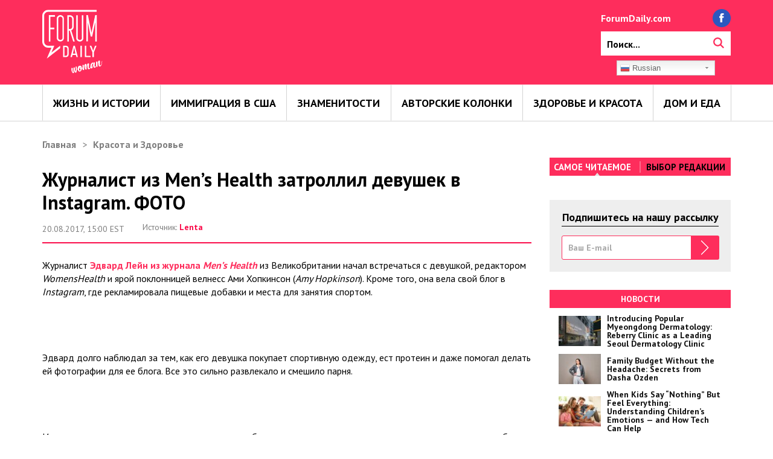

--- FILE ---
content_type: text/html; charset=UTF-8
request_url: https://woman.forumdaily.com/zhurnalist-iz-zhurnala-mens-health-zatrollil-devushek-v-instagram/
body_size: 20433
content:
<!DOCTYPE html>
<html lang="ru-RU">
<head>
		<!-Marina for Google ads-->
	<script async src="https://pagead2.googlesyndication.com/pagead/js/adsbygoogle.js?client=ca-pub-9675502057880267"
     crossorigin="anonymous"></script>
	<!-Marina for Google ads-->
	<script async src="https://securepubads.g.doubleclick.net/tag/js/gpt.js"></script>
<meta name='outreach_verification' content='RR9R01YF7EoL3tCDIdXF' />
    <meta charset="UTF-8">
    <meta http-equiv="X-UA-Compatible" content="IE=edge">
    <meta name="viewport" content="width=device-width, initial-scale=1">
    <meta name="theme-color" content="#fe2d5c">
    <meta name="google-site-verification" content="lPyuzw_1gT-ovx-7xE4nXk59QDl10f9hfoCuIinM3G4" />
    <meta name="google-site-verification" content="bvOflxzTWTrscXC_b07EHXLp2MFMvf8SfmT3BEXP42I" />
    <link rel="shortcut icon" href="https://woman.forumdaily.com/wp-content/themes/fdw/assets/images/favicon.ico"/>
  
    
    <meta name='robots' content='index, follow, max-image-preview:large, max-snippet:-1, max-video-preview:-1' />

	<!-- This site is optimized with the Yoast SEO plugin v22.4 - https://yoast.com/wordpress/plugins/seo/ -->
	<title>Журналист из Men&#039;s Health затроллил девушек в Instagram. ФОТО - ForumDaily Woman</title>
	<link rel="canonical" href="https://woman.forumdaily.com/zhurnalist-iz-zhurnala-mens-health-zatrollil-devushek-v-instagram/" />
	<meta property="og:locale" content="ru_RU" />
	<meta property="og:type" content="article" />
	<meta property="og:title" content="Журналист из Men's Health затроллил девушек в Instagram. ФОТО" />
	<meta property="og:description" content="Журналист Эдвард Лейн из журнала Men&#8217;s Health из Великобритании начал встречаться с девушкой, редактором WomensHealth и ярой поклонницей велнесс Ами Хопкинсон (Amy Hopkinson). Кроме того, она вела свой блог в Instagram, где рекламировала пищевые добавки и места для занятия спортом.  Эдвард долго наблюдал за тем, как его девушка покупает спортивную одежду, ест протеин и даже [&hellip;]" />
	<meta property="og:url" content="https://woman.forumdaily.com/zhurnalist-iz-zhurnala-mens-health-zatrollil-devushek-v-instagram/" />
	<meta property="og:site_name" content="ForumDaily Woman" />
	<meta property="article:publisher" content="https://www.facebook.com/Woman.FD/" />
	
	<meta property="article:published_time" content="2017-08-20T19:00:00+00:00" />
	<meta property="article:modified_time" content="2017-08-21T08:57:54+00:00" />
	<meta property="og:image" content="https://woman.forumdaily.com/wp-content/uploads/2017/08/18947819_1923871854564286_1413305318561021952_n.jpg" />
	<meta property="og:image:width" content="640" />
	<meta property="og:image:height" content="449" />
	<meta property="og:image:type" content="image/jpeg" />
	<meta name="author" content="Служба Новостей" />
	<meta name="twitter:card" content="summary_large_image" />
	<meta name="twitter:label1" content="Написано автором" />
	<meta name="twitter:data1" content="Служба Новостей" />
	<!-- / Yoast SEO plugin. -->


<link rel="manifest" href="/wp-json/pwa-for-wp/v2/pwa-manifest-json">
<link rel="apple-touch-icon" sizes="512x512" href="https://woman.forumdaily.com/wp-content/plugins/pwa-for-wp/images/logo-512x512.png">
<link rel="apple-touch-icon-precomposed" sizes="192x192" href="https://woman.forumdaily.com/wp-content/plugins/pwa-for-wp/images/logo.png">
<link rel='dns-prefetch' href='//static.mailerlite.com' />
<link rel="alternate" type="application/rss+xml" title="ForumDaily Woman &raquo; Лента" href="https://woman.forumdaily.com/feed/" />
<script type="text/javascript">
/* <![CDATA[ */
window._wpemojiSettings = {"baseUrl":"https:\/\/s.w.org\/images\/core\/emoji\/14.0.0\/72x72\/","ext":".png","svgUrl":"https:\/\/s.w.org\/images\/core\/emoji\/14.0.0\/svg\/","svgExt":".svg","source":{"concatemoji":"https:\/\/woman.forumdaily.com\/wp-includes\/js\/wp-emoji-release.min.js?ver=6.4.4"}};
/*! This file is auto-generated */
!function(i,n){var o,s,e;function c(e){try{var t={supportTests:e,timestamp:(new Date).valueOf()};sessionStorage.setItem(o,JSON.stringify(t))}catch(e){}}function p(e,t,n){e.clearRect(0,0,e.canvas.width,e.canvas.height),e.fillText(t,0,0);var t=new Uint32Array(e.getImageData(0,0,e.canvas.width,e.canvas.height).data),r=(e.clearRect(0,0,e.canvas.width,e.canvas.height),e.fillText(n,0,0),new Uint32Array(e.getImageData(0,0,e.canvas.width,e.canvas.height).data));return t.every(function(e,t){return e===r[t]})}function u(e,t,n){switch(t){case"flag":return n(e,"\ud83c\udff3\ufe0f\u200d\u26a7\ufe0f","\ud83c\udff3\ufe0f\u200b\u26a7\ufe0f")?!1:!n(e,"\ud83c\uddfa\ud83c\uddf3","\ud83c\uddfa\u200b\ud83c\uddf3")&&!n(e,"\ud83c\udff4\udb40\udc67\udb40\udc62\udb40\udc65\udb40\udc6e\udb40\udc67\udb40\udc7f","\ud83c\udff4\u200b\udb40\udc67\u200b\udb40\udc62\u200b\udb40\udc65\u200b\udb40\udc6e\u200b\udb40\udc67\u200b\udb40\udc7f");case"emoji":return!n(e,"\ud83e\udef1\ud83c\udffb\u200d\ud83e\udef2\ud83c\udfff","\ud83e\udef1\ud83c\udffb\u200b\ud83e\udef2\ud83c\udfff")}return!1}function f(e,t,n){var r="undefined"!=typeof WorkerGlobalScope&&self instanceof WorkerGlobalScope?new OffscreenCanvas(300,150):i.createElement("canvas"),a=r.getContext("2d",{willReadFrequently:!0}),o=(a.textBaseline="top",a.font="600 32px Arial",{});return e.forEach(function(e){o[e]=t(a,e,n)}),o}function t(e){var t=i.createElement("script");t.src=e,t.defer=!0,i.head.appendChild(t)}"undefined"!=typeof Promise&&(o="wpEmojiSettingsSupports",s=["flag","emoji"],n.supports={everything:!0,everythingExceptFlag:!0},e=new Promise(function(e){i.addEventListener("DOMContentLoaded",e,{once:!0})}),new Promise(function(t){var n=function(){try{var e=JSON.parse(sessionStorage.getItem(o));if("object"==typeof e&&"number"==typeof e.timestamp&&(new Date).valueOf()<e.timestamp+604800&&"object"==typeof e.supportTests)return e.supportTests}catch(e){}return null}();if(!n){if("undefined"!=typeof Worker&&"undefined"!=typeof OffscreenCanvas&&"undefined"!=typeof URL&&URL.createObjectURL&&"undefined"!=typeof Blob)try{var e="postMessage("+f.toString()+"("+[JSON.stringify(s),u.toString(),p.toString()].join(",")+"));",r=new Blob([e],{type:"text/javascript"}),a=new Worker(URL.createObjectURL(r),{name:"wpTestEmojiSupports"});return void(a.onmessage=function(e){c(n=e.data),a.terminate(),t(n)})}catch(e){}c(n=f(s,u,p))}t(n)}).then(function(e){for(var t in e)n.supports[t]=e[t],n.supports.everything=n.supports.everything&&n.supports[t],"flag"!==t&&(n.supports.everythingExceptFlag=n.supports.everythingExceptFlag&&n.supports[t]);n.supports.everythingExceptFlag=n.supports.everythingExceptFlag&&!n.supports.flag,n.DOMReady=!1,n.readyCallback=function(){n.DOMReady=!0}}).then(function(){return e}).then(function(){var e;n.supports.everything||(n.readyCallback(),(e=n.source||{}).concatemoji?t(e.concatemoji):e.wpemoji&&e.twemoji&&(t(e.twemoji),t(e.wpemoji)))}))}((window,document),window._wpemojiSettings);
/* ]]> */
</script>
<style id='wp-emoji-styles-inline-css' type='text/css'>

	img.wp-smiley, img.emoji {
		display: inline !important;
		border: none !important;
		box-shadow: none !important;
		height: 1em !important;
		width: 1em !important;
		margin: 0 0.07em !important;
		vertical-align: -0.1em !important;
		background: none !important;
		padding: 0 !important;
	}
</style>
<link rel='stylesheet' id='wp-block-library-css' href='https://woman.forumdaily.com/wp-includes/css/dist/block-library/style.min.css?ver=6.4.4' type='text/css' media='all' />
<style id='classic-theme-styles-inline-css' type='text/css'>
/*! This file is auto-generated */
.wp-block-button__link{color:#fff;background-color:#32373c;border-radius:9999px;box-shadow:none;text-decoration:none;padding:calc(.667em + 2px) calc(1.333em + 2px);font-size:1.125em}.wp-block-file__button{background:#32373c;color:#fff;text-decoration:none}
</style>
<style id='global-styles-inline-css' type='text/css'>
body{--wp--preset--color--black: #000000;--wp--preset--color--cyan-bluish-gray: #abb8c3;--wp--preset--color--white: #ffffff;--wp--preset--color--pale-pink: #f78da7;--wp--preset--color--vivid-red: #cf2e2e;--wp--preset--color--luminous-vivid-orange: #ff6900;--wp--preset--color--luminous-vivid-amber: #fcb900;--wp--preset--color--light-green-cyan: #7bdcb5;--wp--preset--color--vivid-green-cyan: #00d084;--wp--preset--color--pale-cyan-blue: #8ed1fc;--wp--preset--color--vivid-cyan-blue: #0693e3;--wp--preset--color--vivid-purple: #9b51e0;--wp--preset--gradient--vivid-cyan-blue-to-vivid-purple: linear-gradient(135deg,rgba(6,147,227,1) 0%,rgb(155,81,224) 100%);--wp--preset--gradient--light-green-cyan-to-vivid-green-cyan: linear-gradient(135deg,rgb(122,220,180) 0%,rgb(0,208,130) 100%);--wp--preset--gradient--luminous-vivid-amber-to-luminous-vivid-orange: linear-gradient(135deg,rgba(252,185,0,1) 0%,rgba(255,105,0,1) 100%);--wp--preset--gradient--luminous-vivid-orange-to-vivid-red: linear-gradient(135deg,rgba(255,105,0,1) 0%,rgb(207,46,46) 100%);--wp--preset--gradient--very-light-gray-to-cyan-bluish-gray: linear-gradient(135deg,rgb(238,238,238) 0%,rgb(169,184,195) 100%);--wp--preset--gradient--cool-to-warm-spectrum: linear-gradient(135deg,rgb(74,234,220) 0%,rgb(151,120,209) 20%,rgb(207,42,186) 40%,rgb(238,44,130) 60%,rgb(251,105,98) 80%,rgb(254,248,76) 100%);--wp--preset--gradient--blush-light-purple: linear-gradient(135deg,rgb(255,206,236) 0%,rgb(152,150,240) 100%);--wp--preset--gradient--blush-bordeaux: linear-gradient(135deg,rgb(254,205,165) 0%,rgb(254,45,45) 50%,rgb(107,0,62) 100%);--wp--preset--gradient--luminous-dusk: linear-gradient(135deg,rgb(255,203,112) 0%,rgb(199,81,192) 50%,rgb(65,88,208) 100%);--wp--preset--gradient--pale-ocean: linear-gradient(135deg,rgb(255,245,203) 0%,rgb(182,227,212) 50%,rgb(51,167,181) 100%);--wp--preset--gradient--electric-grass: linear-gradient(135deg,rgb(202,248,128) 0%,rgb(113,206,126) 100%);--wp--preset--gradient--midnight: linear-gradient(135deg,rgb(2,3,129) 0%,rgb(40,116,252) 100%);--wp--preset--font-size--small: 13px;--wp--preset--font-size--medium: 20px;--wp--preset--font-size--large: 36px;--wp--preset--font-size--x-large: 42px;--wp--preset--spacing--20: 0.44rem;--wp--preset--spacing--30: 0.67rem;--wp--preset--spacing--40: 1rem;--wp--preset--spacing--50: 1.5rem;--wp--preset--spacing--60: 2.25rem;--wp--preset--spacing--70: 3.38rem;--wp--preset--spacing--80: 5.06rem;--wp--preset--shadow--natural: 6px 6px 9px rgba(0, 0, 0, 0.2);--wp--preset--shadow--deep: 12px 12px 50px rgba(0, 0, 0, 0.4);--wp--preset--shadow--sharp: 6px 6px 0px rgba(0, 0, 0, 0.2);--wp--preset--shadow--outlined: 6px 6px 0px -3px rgba(255, 255, 255, 1), 6px 6px rgba(0, 0, 0, 1);--wp--preset--shadow--crisp: 6px 6px 0px rgba(0, 0, 0, 1);}:where(.is-layout-flex){gap: 0.5em;}:where(.is-layout-grid){gap: 0.5em;}body .is-layout-flow > .alignleft{float: left;margin-inline-start: 0;margin-inline-end: 2em;}body .is-layout-flow > .alignright{float: right;margin-inline-start: 2em;margin-inline-end: 0;}body .is-layout-flow > .aligncenter{margin-left: auto !important;margin-right: auto !important;}body .is-layout-constrained > .alignleft{float: left;margin-inline-start: 0;margin-inline-end: 2em;}body .is-layout-constrained > .alignright{float: right;margin-inline-start: 2em;margin-inline-end: 0;}body .is-layout-constrained > .aligncenter{margin-left: auto !important;margin-right: auto !important;}body .is-layout-constrained > :where(:not(.alignleft):not(.alignright):not(.alignfull)){max-width: var(--wp--style--global--content-size);margin-left: auto !important;margin-right: auto !important;}body .is-layout-constrained > .alignwide{max-width: var(--wp--style--global--wide-size);}body .is-layout-flex{display: flex;}body .is-layout-flex{flex-wrap: wrap;align-items: center;}body .is-layout-flex > *{margin: 0;}body .is-layout-grid{display: grid;}body .is-layout-grid > *{margin: 0;}:where(.wp-block-columns.is-layout-flex){gap: 2em;}:where(.wp-block-columns.is-layout-grid){gap: 2em;}:where(.wp-block-post-template.is-layout-flex){gap: 1.25em;}:where(.wp-block-post-template.is-layout-grid){gap: 1.25em;}.has-black-color{color: var(--wp--preset--color--black) !important;}.has-cyan-bluish-gray-color{color: var(--wp--preset--color--cyan-bluish-gray) !important;}.has-white-color{color: var(--wp--preset--color--white) !important;}.has-pale-pink-color{color: var(--wp--preset--color--pale-pink) !important;}.has-vivid-red-color{color: var(--wp--preset--color--vivid-red) !important;}.has-luminous-vivid-orange-color{color: var(--wp--preset--color--luminous-vivid-orange) !important;}.has-luminous-vivid-amber-color{color: var(--wp--preset--color--luminous-vivid-amber) !important;}.has-light-green-cyan-color{color: var(--wp--preset--color--light-green-cyan) !important;}.has-vivid-green-cyan-color{color: var(--wp--preset--color--vivid-green-cyan) !important;}.has-pale-cyan-blue-color{color: var(--wp--preset--color--pale-cyan-blue) !important;}.has-vivid-cyan-blue-color{color: var(--wp--preset--color--vivid-cyan-blue) !important;}.has-vivid-purple-color{color: var(--wp--preset--color--vivid-purple) !important;}.has-black-background-color{background-color: var(--wp--preset--color--black) !important;}.has-cyan-bluish-gray-background-color{background-color: var(--wp--preset--color--cyan-bluish-gray) !important;}.has-white-background-color{background-color: var(--wp--preset--color--white) !important;}.has-pale-pink-background-color{background-color: var(--wp--preset--color--pale-pink) !important;}.has-vivid-red-background-color{background-color: var(--wp--preset--color--vivid-red) !important;}.has-luminous-vivid-orange-background-color{background-color: var(--wp--preset--color--luminous-vivid-orange) !important;}.has-luminous-vivid-amber-background-color{background-color: var(--wp--preset--color--luminous-vivid-amber) !important;}.has-light-green-cyan-background-color{background-color: var(--wp--preset--color--light-green-cyan) !important;}.has-vivid-green-cyan-background-color{background-color: var(--wp--preset--color--vivid-green-cyan) !important;}.has-pale-cyan-blue-background-color{background-color: var(--wp--preset--color--pale-cyan-blue) !important;}.has-vivid-cyan-blue-background-color{background-color: var(--wp--preset--color--vivid-cyan-blue) !important;}.has-vivid-purple-background-color{background-color: var(--wp--preset--color--vivid-purple) !important;}.has-black-border-color{border-color: var(--wp--preset--color--black) !important;}.has-cyan-bluish-gray-border-color{border-color: var(--wp--preset--color--cyan-bluish-gray) !important;}.has-white-border-color{border-color: var(--wp--preset--color--white) !important;}.has-pale-pink-border-color{border-color: var(--wp--preset--color--pale-pink) !important;}.has-vivid-red-border-color{border-color: var(--wp--preset--color--vivid-red) !important;}.has-luminous-vivid-orange-border-color{border-color: var(--wp--preset--color--luminous-vivid-orange) !important;}.has-luminous-vivid-amber-border-color{border-color: var(--wp--preset--color--luminous-vivid-amber) !important;}.has-light-green-cyan-border-color{border-color: var(--wp--preset--color--light-green-cyan) !important;}.has-vivid-green-cyan-border-color{border-color: var(--wp--preset--color--vivid-green-cyan) !important;}.has-pale-cyan-blue-border-color{border-color: var(--wp--preset--color--pale-cyan-blue) !important;}.has-vivid-cyan-blue-border-color{border-color: var(--wp--preset--color--vivid-cyan-blue) !important;}.has-vivid-purple-border-color{border-color: var(--wp--preset--color--vivid-purple) !important;}.has-vivid-cyan-blue-to-vivid-purple-gradient-background{background: var(--wp--preset--gradient--vivid-cyan-blue-to-vivid-purple) !important;}.has-light-green-cyan-to-vivid-green-cyan-gradient-background{background: var(--wp--preset--gradient--light-green-cyan-to-vivid-green-cyan) !important;}.has-luminous-vivid-amber-to-luminous-vivid-orange-gradient-background{background: var(--wp--preset--gradient--luminous-vivid-amber-to-luminous-vivid-orange) !important;}.has-luminous-vivid-orange-to-vivid-red-gradient-background{background: var(--wp--preset--gradient--luminous-vivid-orange-to-vivid-red) !important;}.has-very-light-gray-to-cyan-bluish-gray-gradient-background{background: var(--wp--preset--gradient--very-light-gray-to-cyan-bluish-gray) !important;}.has-cool-to-warm-spectrum-gradient-background{background: var(--wp--preset--gradient--cool-to-warm-spectrum) !important;}.has-blush-light-purple-gradient-background{background: var(--wp--preset--gradient--blush-light-purple) !important;}.has-blush-bordeaux-gradient-background{background: var(--wp--preset--gradient--blush-bordeaux) !important;}.has-luminous-dusk-gradient-background{background: var(--wp--preset--gradient--luminous-dusk) !important;}.has-pale-ocean-gradient-background{background: var(--wp--preset--gradient--pale-ocean) !important;}.has-electric-grass-gradient-background{background: var(--wp--preset--gradient--electric-grass) !important;}.has-midnight-gradient-background{background: var(--wp--preset--gradient--midnight) !important;}.has-small-font-size{font-size: var(--wp--preset--font-size--small) !important;}.has-medium-font-size{font-size: var(--wp--preset--font-size--medium) !important;}.has-large-font-size{font-size: var(--wp--preset--font-size--large) !important;}.has-x-large-font-size{font-size: var(--wp--preset--font-size--x-large) !important;}
.wp-block-navigation a:where(:not(.wp-element-button)){color: inherit;}
:where(.wp-block-post-template.is-layout-flex){gap: 1.25em;}:where(.wp-block-post-template.is-layout-grid){gap: 1.25em;}
:where(.wp-block-columns.is-layout-flex){gap: 2em;}:where(.wp-block-columns.is-layout-grid){gap: 2em;}
.wp-block-pullquote{font-size: 1.5em;line-height: 1.6;}
</style>
<link rel='stylesheet' id='stripe-handler-ng-style-css' href='https://woman.forumdaily.com/wp-content/plugins/stripe-payments/public/assets/css/public.css?ver=2.0.85' type='text/css' media='all' />
<link rel='stylesheet' id='fdw_style-css' href='https://woman.forumdaily.com/wp-content/themes/fdw/assets/css/style.css?ver=1.0.57' type='text/css' media='all' />
<link rel='stylesheet' id='fdw_loader-css' href='https://woman.forumdaily.com/wp-content/themes/fdw/assets/css/loader.css?ver=1.0.57' type='text/css' media='all' />
<link rel='stylesheet' id='pwaforwp-style-css' href='https://woman.forumdaily.com/wp-content/plugins/pwa-for-wp/assets/css/pwaforwp-main.min.css?ver=1.7.68' type='text/css' media='all' />
<script type="text/javascript" src="https://woman.forumdaily.com/wp-includes/js/jquery/jquery.min.js?ver=3.7.1" id="jquery-core-js"></script>
<script type="text/javascript" src="https://woman.forumdaily.com/wp-includes/js/jquery/jquery-migrate.min.js?ver=3.4.1" id="jquery-migrate-js"></script>
<link rel="https://api.w.org/" href="https://woman.forumdaily.com/wp-json/" /><link rel="alternate" type="application/json" href="https://woman.forumdaily.com/wp-json/wp/v2/posts/7166" /><link rel="EditURI" type="application/rsd+xml" title="RSD" href="https://woman.forumdaily.com/xmlrpc.php?rsd" />

<link rel='shortlink' href='https://woman.forumdaily.com/?p=7166' />
<link rel="alternate" type="application/json+oembed" href="https://woman.forumdaily.com/wp-json/oembed/1.0/embed?url=https%3A%2F%2Fwoman.forumdaily.com%2Fzhurnalist-iz-zhurnala-mens-health-zatrollil-devushek-v-instagram%2F" />
<link rel="alternate" type="text/xml+oembed" href="https://woman.forumdaily.com/wp-json/oembed/1.0/embed?url=https%3A%2F%2Fwoman.forumdaily.com%2Fzhurnalist-iz-zhurnala-mens-health-zatrollil-devushek-v-instagram%2F&#038;format=xml" />
			<meta property="fb:pages" content="360633627651731" />
			<meta name="pwaforwp" content="wordpress-plugin"/>
        <meta name="theme-color" content="#D5E0EB">
        <meta name="apple-mobile-web-app-title" content="ForumDaily Woman">
        <meta name="application-name" content="ForumDaily Woman">
        <meta name="apple-mobile-web-app-capable" content="yes">
        <meta name="apple-mobile-web-app-status-bar-style" content="default">
        <meta name="mobile-web-app-capable" content="yes">
        <meta name="apple-touch-fullscreen" content="yes">
<link rel="apple-touch-icon" sizes="192x192" href="https://woman.forumdaily.com/wp-content/plugins/pwa-for-wp/images/logo.png">
<link rel="apple-touch-icon" sizes="512x512" href="https://woman.forumdaily.com/wp-content/plugins/pwa-for-wp/images/logo-512x512.png">

<script async custom-element="amp-ad" src="https://cdn.ampproject.org/v0/amp-ad-0.1.js"></script>
<script async custom-element="amp-iframe" src=https://cdn.ampproject.org/v0/amp-iframe-0.1.js></script>

    <!-- Google Tag Manager -->
    <noscript>
        <iframe src="//www.googletagmanager.com/ns.html?id=GTM-NHKM8N" height="0" width="0" style="display:none;visibility:hidden"></iframe>
    </noscript>
    <script>(function (w, d, s, l, i) {
//            is_singular('post'
            w[l] = w[l] || [];
            w[l].push({'gtm.start': new Date().getTime(), event: 'gtm.js'});
            var f = d.getElementsByTagName(s)[0], j = d.createElement(s), dl = l != 'dataLayer' ? '&l=' + l : '';
            j.async = true;
            j.src = '//www.googletagmanager.com/gtm.js?id=' + i + dl;
            f.parentNode.insertBefore(j, f);
        })(window, document, 'script', 'dataLayer', 'GTM-NHKM8N');</script>
    <!-- End Google Tag Manager -->

<!-- Google Tag Manager -->
<script>(function(w,d,s,l,i){w[l]=w[l]||[];w[l].push({'gtm.start':
new Date().getTime(),event:'gtm.js'});var f=d.getElementsByTagName(s)[0],
j=d.createElement(s),dl=l!='dataLayer'?'&l='+l:'';j.async=true;j.src=
'https://www.googletagmanager.com/gtm.js?id='+i+dl;f.parentNode.insertBefore(j,f);
})(window,document,'script','dataLayer','GTM-58HX6N8');</script>
<!-- End Google Tag Manager -->

    <!-- banners -->
<!--<script data-ad-client="ca-pub-7528949385909099" async src="https://pagead2.googlesyndication.com/pagead/js/adsbygoogle.js"></script>
<script async src="https://securepubads.g.doubleclick.net/tag/js/gpt.js"></script>
<script>
  window.googletag = window.googletag || {cmd: []};
  googletag.cmd.push(function() {
  
    
	var WomanMapping = googletag.sizeMapping().
	addSize([730, 200], [[728,90], [728,250], 'fluid']).
	addSize([0, 0], [[300,250], [336,280], 'fluid']).
	build();
	
	var WomanMidMapping = googletag.sizeMapping().
	addSize([730, 200], [[728,90], 'fluid']).
	addSize([0, 0], [[300,250], [336,280], 'fluid']).
	build();
	
	var SideMapping = googletag.sizeMapping().
	addSize([730, 200], [[300,250], [300,600], 'fluid']).
	addSize([0, 0], []).
	build();
	
	
	googletag.defineSlot('/172221294/ForumDaily/Top', [[336, 280], [300, 250], [728, 90], [728, 250], 'fluid'], 'div-gpt-ad-Top').
	defineSizeMapping(WomanMapping).
	addService(googletag.pubads());

	googletag.defineSlot('/172221294/ForumDaily/Middle1', [[336, 280], [300, 250], [728, 90], 'fluid'], 'div-gpt-ad-Middle1').
	defineSizeMapping(WomanMidMapping).
	addService(googletag.pubads());

	googletag.defineSlot('/172221294/ForumDaily/Middle2', [[336, 280], [300, 250], [728, 90], 'fluid'], 'div-gpt-ad-Middle2').
	defineSizeMapping(WomanMidMapping).
	addService(googletag.pubads());

	googletag.defineSlot('/172221294/ForumDaily/Middle3', [[336, 280], [300, 250], [728, 90], 'fluid'], 'div-gpt-ad-Middle3').
	defineSizeMapping(WomanMidMapping).
	addService(googletag.pubads());
	
	googletag.defineSlot('/172221294/ForumDaily/Middle4', [[336, 280], [300, 250], [728, 90], 'fluid'], 'div-gpt-ad-Middle4').
	defineSizeMapping(WomanMidMapping).
	addService(googletag.pubads());
	
	googletag.defineSlot('/172221294/ForumDaily/Middle5', [[336, 280], [300, 250], [728, 90], 'fluid'], 'div-gpt-ad-Middle5').
	defineSizeMapping(WomanMidMapping).
	addService(googletag.pubads());
	
	googletag.defineSlot('/172221294/ForumDaily/Middle6', [[336, 280], [300, 250], [728, 90], 'fluid'], 'div-gpt-ad-Middle6').
	defineSizeMapping(WomanMidMapping).
	addService(googletag.pubads());

	googletag.defineSlot('/172221294/ForumDaily/Side1', ['fluid', [300, 600], [300, 250]], 'div-gpt-ad-Side1').
	defineSizeMapping(SideMapping).
	addService(googletag.pubads());

	googletag.defineSlot('/172221294/ForumDaily/Side1', ['fluid', [300, 600], [300, 250]], 'div-gpt-ad-Side2').
	defineSizeMapping(SideMapping).
	addService(googletag.pubads());

	googletag.defineSlot('/172221294/ForumDaily/Side1', ['fluid', [300, 600], [300, 250]], 'div-gpt-ad-Side3').
	defineSizeMapping(SideMapping).
	addService(googletag.pubads());
	
	
	googletag.pubads().setTargeting('sites','woman');
	googletag.pubads().setTargeting('category','');
	googletag.pubads().setTargeting('post_id','');
	
		googletag.pubads().enableLazyLoad({
          fetchMarginPercent: 0,
          renderMarginPercent: 0,
          mobileScaling: 0
        });
	
	googletag.enableServices();
	
	
	 });
</script>
<script type="text/javascript">
(window.googletag = window.googletag || {"cmd":[]}).cmd.push(function(){ 
	/* Config */
	var enablesSlotIDs = [
							'div-gpt-ad-Middle1',
							'div-gpt-ad-Middle2',
							'div-gpt-ad-Middle3',
							'div-gpt-ad-Middle4',
							'div-gpt-ad-Middle5',
							'div-gpt-ad-Middle6',
							'div-gpt-ad-Side1',
							'div-gpt-ad-Side2',
							'div-gpt-ad-Side3'
							
						];
	var refreshInterval = 40000; // in ms		
	googletag.pubads().addEventListener('impressionViewable', function(event) {
		console.log('Adunit '+ event.slot.getSlotElementId() + ' is viewable');
		if(enablesSlotIDs.indexOf(event.slot.getSlotElementId())>= 0){
			console.log('Schedule refresh for '+ event.slot.getSlotElementId() + ' in '+ refreshInterval + 'ms');
			setTimeout(function(){
				try{
					let adunitToRefresh = googletag.pubads().getSlots().filter(function(adunit){
						return (adunit.getSlotElementId() == event.slot.getSlotElementId())
					})[0];
					googletag.pubads().refresh([adunitToRefresh]);
					console.log('Refreshing '+ event.slot.getSlotElementId());
				}catch(e){
					console.log('Error refreshing!')
				}
			},refreshInterval);
		}
	});                                                             
});   
</script>


<script>
    (function(d, s, u) {
        var f = d.getElementsByTagName(s)[0],
        j = d.createElement(s);
        j.async = true;
        j.src = u;
        f.parentNode.insertBefore(j, f);
    })(document, 'script', 'https://fresh.adnimation.com/public/main/3116/app.js');
</script>    <!-- /banners -->

    <meta property="fb:pages" content="360633627651731"/>

<meta property="fb:likes_and_comments" content="enable">
<meta property="fb:app_id" content="439146456445615"/>

<script charset="UTF-8" src="//web.webpushs.com/js/push/7fdf77e4a7b1c814b6561f12a5f2c246_0.js" async></script>

</head>
<body>
<style>
div.fc-ccpa-root {
  position: absolute !important;
  width: 100% !important;
}
</style>
<!-- Google Tag Manager (noscript) -->
<noscript>
    <iframe src="https://www.googletagmanager.com/ns.html?id=GTM-58HX6N8"
            height="0" width="0" style="display:none;visibility:hidden"></iframe>
</noscript>
<!-- End Google Tag Manager (noscript) -->

<!-- Google Tag Manager (noscript) -->
<noscript><iframe src="https://www.googletagmanager.com/ns.html?id=GTM-58HX6N8"
height="0" width="0" style="display:none;visibility:hidden"></iframe></noscript>
<!-- End Google Tag Manager (noscript) -->

<div id="fb-root"></div>
<script>
    window.fbAsyncInit = function () {
        FB.init({
            appId: '170597736793559',
            xfbml: true,
            version: 'v2.8'
        });
    };


    (function (d, s, id) {
        var js, fjs = d.getElementsByTagName(s)[0];
        if (d.getElementById(id)) return;
        js = d.createElement(s);
        js.id = id;
        js.src = "//connect.facebook.net/ru_RU/sdk.js#xfbml=1&version=v2.8";
        fjs.parentNode.insertBefore(js, fjs);
    }(document, 'script', 'facebook-jssdk'));</script>

<header class="mainHeader">
    <div class="wrapper">
        <a href="https://woman.forumdaily.com" class="mainLogo">
            <img src="https://woman.forumdaily.com/wp-content/themes/fdw/assets/images/logo.svg" alt="">
            <img src="https://woman.forumdaily.com/wp-content/themes/fdw/assets/images/logo_tablet.svg" alt="">
        </a>

<div id="_topBannerContainer">
    <!-- /21829443365/ForumDaily/Top -->
    <div id='div-gpt-ad-Top' class="desktop-device">
    <script>
          googletag.cmd.push(function() { googletag.display('div-gpt-ad-Top'); });
    </script>
    </div>
</div>

        <div class="search_social_block">
            <div class="top_search_box">
                <div class="site_url">
                    <a href="https://www.forumdaily.com/" target="_blank">ForumDaily.com</a>
                </div>
                <div class="social_btns">
                    <a href="https://www.facebook.com/WomanFDaily/">
                        <img src="https://woman.forumdaily.com/wp-content/themes/fdw/assets/images/fb@2x.png" alt="">
                    </a>
                </div>
            </div>
            <form class="search_form" role="search" method="get" name="search_form" action="https://woman.forumdaily.com/">
                <span class="close-btn"></span>
                <input id="search" type="search" name="s" placeholder="Поиск...">
                <input type="hidden" name="category_name" value="novosty">
                <label for="search">
                    <img src="https://woman.forumdaily.com/wp-content/themes/fdw/assets/images/search.svg" alt="">
                </label>
                <button type="submit">
                    <img src="https://woman.forumdaily.com/wp-content/themes/fdw/assets/images/search.svg" alt="">
                </button>
            </form>
			<div class="lang_sw"><!-- GTranslate: https://gtranslate.io/ -->
				<div class="switcher notranslate">
					<div class="selected">
						<a href="#" onclick="return false;" class=""><img src="//woman.forumdaily.com/wp-content/plugins/gtranslate/flags/16/ru.png" height="16" width="16" alt="ru"> <span>Russian</span></a>
					</div>
					<div class="option" style="display: none;">
						<a href="https://woman.forumdaily.com/en" onclick="doGTranslate('ru|en');jQuery('div.switcher div.selected a').html(jQuery(this).html());return false;" title="English" class="nturl"><img data-gt-lazy-src="//woman.forumdaily.com/wp-content/plugins/gtranslate/flags/16/en.png" height="16" width="16" alt="en" src="//woman.forumdaily.com/wp-content/plugins/gtranslate/flags/16/en.png"> <span>English</span></a><a href="https://woman.forumdaily.com" onclick="doGTranslate('ru|ru');jQuery('div.switcher div.selected a').html(jQuery(this).html());return false;" title="Russian" class="nturl selected"><img data-gt-lazy-src="//woman.forumdaily.com/wp-content/plugins/gtranslate/flags/16/ru.png" height="16" width="16" alt="ru" src="//woman.forumdaily.com/wp-content/plugins/gtranslate/flags/16/ru.png"> <span>Russian</span></a>
					</div>
				</div>
				<script type="text/javascript">
					jQuery( '.switcher .selected' ).click( function () {
						jQuery( '.switcher .option a img' ).each( function () {
							if ( !jQuery( this )[ 0 ].hasAttribute( 'src' ) ) jQuery( this ).attr( 'src', jQuery( this ).attr( 'data-gt-lazy-src' ) )
						} );
						if ( !( jQuery( '.switcher .option' ).is( ':visible' ) ) ) {
							jQuery( '.switcher .option' ).stop( true, true ).delay( 100 ).slideDown( 500 );
							jQuery( '.switcher .selected a' ).toggleClass( 'open' )
						}
					} );
					jQuery( '.switcher .option' ).bind( 'mousewheel', function ( e ) {
						var options = jQuery( '.switcher .option' );
						if ( options.is( ':visible' ) ) options.scrollTop( options.scrollTop() - e.originalEvent.wheelDelta );
						return false;
					} );
					jQuery( 'body' ).not( '.switcher' ).click( function ( e ) {
						if ( jQuery( '.switcher .option' ).is( ':visible' ) && e.target != jQuery( '.switcher .option' ).get( 0 ) ) {
							jQuery( '.switcher .option' ).stop( true, true ).delay( 100 ).slideUp( 500 );
							jQuery( '.switcher .selected a' ).toggleClass( 'open' )
						}
					} );
				</script>


				<script type="text/javascript">
					function doGTranslate( lang_pair ) {
						if ( lang_pair.value ) lang_pair = lang_pair.value;
						if ( lang_pair == '' ) return;
						var lang = lang_pair.split( '|' )[ 1 ];
						if ( typeof _gaq != 'undefined' ) {
							_gaq.push( [ '_trackEvent', 'GTranslate', lang, location.pathname + location.search ] );
						} else {
							if ( typeof ga != 'undefined' ) ga( 'send', 'event', 'GTranslate', lang, location.pathname + location.search );
						}
						var plang = location.pathname.split( '/' )[ 1 ];
						if ( plang.length != 2 && plang != 'zh-CN' && plang != 'zh-TW' && plang != 'hmn' && plang != 'haw' && plang != 'ceb' ) plang = 'ru';
						if ( lang == 'ru' ) location.href = location.protocol + '//' + location.host + gt_request_uri;
						else location.href = location.protocol + '//' + location.host + '/' + lang + gt_request_uri;
					}
				</script>
				<script>
					jQuery( document ).ready( function () {
						var lang_html = jQuery( ".switcher div.option a[onclick*='|" + jQuery( 'html' ).attr( 'lang' ) + "']" ).html();
						if ( typeof lang_html != "undefined" ) jQuery( '.switcher div.selected a' ).html( lang_html.replace( "data-gt-lazy-", "" ) )
					} );
				</script>
			</div>
        </div>
        <div class="burger">
            <span></span>
            <span></span>
            <span></span>
        </div>
    </div>

</header>
<div class="overlay"></div>
<div class="main_nav">
    <nav class="wrapper">
	    <li id="nav_menu-2" class="widget widget_nav_menu"><div class="menu-verxnee-menyu-container"><ul id="menu-verxnee-menyu" class="menu"><li id="menu-item-14135" class="menu-item menu-item-type-taxonomy menu-item-object-category menu-item-14135"><a href="https://woman.forumdaily.com/category/novosty/zhizn/">Жизнь и истории</a></li>
<li id="menu-item-37462" class="menu-item menu-item-type-taxonomy menu-item-object-category menu-item-37462"><a href="https://woman.forumdaily.com/category/novosty/immigration/">Иммиграция в США</a></li>
<li id="menu-item-14138" class="menu-item menu-item-type-taxonomy menu-item-object-category menu-item-14138"><a href="https://woman.forumdaily.com/category/novosty/zvezdy/">Знаменитости</a></li>
<li id="menu-item-14133" class="menu-item menu-item-type-taxonomy menu-item-object-category menu-item-14133"><a href="https://woman.forumdaily.com/category/novosty/blogi/">Авторские колонки</a></li>
<li id="menu-item-14136" class="menu-item menu-item-type-taxonomy menu-item-object-category current-post-ancestor current-menu-parent current-post-parent menu-item-14136"><a href="https://woman.forumdaily.com/category/novosty/krasota-i-zdorove/">Здоровье и красота</a></li>
<li id="menu-item-14134" class="menu-item menu-item-type-taxonomy menu-item-object-category menu-item-14134"><a href="https://woman.forumdaily.com/category/novosty/recepty/">Дом и еда</a></li>
</ul></div></li>
    </nav>
</div>


<script>
    const BtnNeed = Array.from(document.querySelectorAll('.dropdown a')).filter((el) => {
        if (!el.hasAttribute('href')) {
            return el
        }
    });

    const btn = BtnNeed.map((el) => {
        el.addEventListener('click', () => {

            console.log('open');

            if (el.closest('.dropdown').classList.contains('open')) {
                el.closest('.dropdown').querySelector('.dropdown-menu').style.display = '';
                el.closest('.dropdown').classList.remove('open');
            } else {
                el.closest('.dropdown').querySelector('.dropdown-menu').style.display = 'block';
                el.closest('.dropdown').classList.add('open');
            }
        });
    });
</script>
	<!-Marina for Google ads-->
	<script async src="https://pagead2.googlesyndication.com/pagead/js/adsbygoogle.js?client=ca-pub-9675502057880267"
     crossorigin="anonymous"></script>
	<!-Marina for Google ads-->
	<main>
		<div class="wrapper">

			<div class="one_article">
				<div class="main_content_one_article">
					<nav class="breadcrumbs">
    <ul>
        <li>
            <a href="https://woman.forumdaily.com">Главная</a>
        </li>
                    <li>
                <a href="https://woman.forumdaily.com/category/novosty/krasota-i-zdorove/">Красота и Здоровье</a>
            </li>
                </ul>
</nav>																<article class="article_content_block">
						<header>
														<div id="gt_disclaimer" class="gt_disclaimer notranslate">The article has been automatically translated into English by Google Translate from Russian and has not been edited.</div>
							<script>
								var current_lang = document.getElementsByTagName('html')[0].getAttribute('lang');
								if (current_lang == 'en') {
									document.getElementById("gt_disclaimer").style.display = 'block';
								}
							</script>
							<h1>
								Журналист из Men&#8217;s Health затроллил девушек в Instagram. ФОТО							</h1>

                            
															<div class="desc_info_article">
									<p class="date_article">20.08.2017, 15:00 EST</p>
									<p class="src_article_text">Источник: <a href="https://lenta.ru/news/2017/08/15/wellness_ted/">Lenta</a></p>
								</div>
							
                            
						</header>

<!-- /21829443365/ForumDaily/Middle1 -->
<div id='div-gpt-ad-Middle1' style="margin-bottom: 25px;">
<script>
      googletag.cmd.push(function() { googletag.display('div-gpt-ad-Middle1'); });
</script>
</div>

						<div class="text_article_block">
							<p>Журналист <a href="https://lenta.ru/news/2017/08/15/wellness_ted/">Эдвард Лейн из журнала <em>Men&#8217;s Health</em></a> из Великобритании начал встречаться с девушкой, редактором <em>WomensHealth</em> и ярой поклонницей велнесс Ами Хопкинсон (<em>Amy Hopkinson</em>). Кроме того, она вела свой блог в <em>Instagram</em>, где рекламировала пищевые добавки и места для занятия спортом. </p>
<blockquote class="instagram-media" data-instgrm-captioned data-instgrm-permalink="https://www.instagram.com/p/BUTikvRlnft/?taken-by=wellness_ted" data-instgrm-version="12"  style="background:#FFF; border:0; border-radius:3px; max-width:540px; min-width:326px; padding:0; width:99.375%; width:-webkit-calc(100% - 2px); width:calc(100% - 2px);">
<div style="padding:16px;"></div>
</blockquote>
<p>         <script async defer src="//www.instagram.com/embed.js"></script></p><div id = "v-woman-forumdaily-v0"></div><script data-cfasync="false">(function(v,d,o,ai){ai=d.createElement('script');ai.defer=true;ai.async=true;ai.src=v.location.protocol+o;d.head.appendChild(ai);})(window, document, '//a.vdo.ai/core/v-woman-forumdaily-v0/vdo.ai.js');</script>
<p>Эдвард долго наблюдал за тем, как его девушка покупает спортивную одежду, ест протеин и даже помогал делать ей фотографии для ее блога. Все это сильно развлекало и смешило парня.</p>
<blockquote class="instagram-media" data-instgrm-captioned data-instgrm-permalink="https://www.instagram.com/p/BUq7rB8lXCk/?taken-by=wellness_ted" data-instgrm-version="12"  style="background:#FFF; border:0; border-radius:3px; max-width:540px; min-width:326px; padding:0; width:99.375%; width:-webkit-calc(100% - 2px); width:calc(100% - 2px);">
<div style="padding:16px;"></div>
</blockquote>
<p>         <script async defer src="//www.instagram.com/embed.js"></script></p><div id = "v-woman-forumdaily-v0"></div><script data-cfasync="false">(function(v,d,o,ai){ai=d.createElement('script');ai.defer=true;ai.async=true;ai.src=v.location.protocol+o;d.head.appendChild(ai);})(window, document, '//a.vdo.ai/core/v-woman-forumdaily-v0/vdo.ai.js');</script>
<p>И тогда ему пришла в голову идея &#8211; сделать антиблог, в котором можно высмеивать поклонниц здорового образа жизни.</p>
<blockquote class="instagram-media" data-instgrm-captioned data-instgrm-permalink="https://www.instagram.com/p/BWPvUqdl2In/?taken-by=wellness_ted" data-instgrm-version="12"  style="background:#FFF; border:0; border-radius:3px; max-width:540px; min-width:326px; padding:0; width:99.375%; width:-webkit-calc(100% - 2px); width:calc(100% - 2px);">
<div style="padding:16px;"></div>
</blockquote>
<p>         <script async defer src="//www.instagram.com/embed.js"></script></p><div id = "v-woman-forumdaily-v0"></div><script data-cfasync="false">(function(v,d,o,ai){ai=d.createElement('script');ai.defer=true;ai.async=true;ai.src=v.location.protocol+o;d.head.appendChild(ai);})(window, document, '//a.vdo.ai/core/v-woman-forumdaily-v0/vdo.ai.js');</script>
<p>Эдвард купил розовый спортивный топ и запустил свою страницу в <em>Instagram</em>. Постепенно Лейн так увлекся, что стал подшучивать не только над своей девушкой, а над всеми поклонницами велнесса.</p>
<blockquote class="instagram-media" data-instgrm-captioned data-instgrm-permalink="https://www.instagram.com/p/BWuBEmqF0oS/?taken-by=wellness_ted" data-instgrm-version="12"  style="background:#FFF; border:0; border-radius:3px; max-width:540px; min-width:326px; padding:0; width:99.375%; width:-webkit-calc(100% - 2px); width:calc(100% - 2px);">
<div style="padding:16px;"></div>
</blockquote>
<p>         <script async defer src="//www.instagram.com/embed.js"></script></p><div id = "v-woman-forumdaily-v0"></div><script data-cfasync="false">(function(v,d,o,ai){ai=d.createElement('script');ai.defer=true;ai.async=true;ai.src=v.location.protocol+o;d.head.appendChild(ai);})(window, document, '//a.vdo.ai/core/v-woman-forumdaily-v0/vdo.ai.js');</script>
<p>Шуточный профиль Эдварда стал очень быстро популярен, у него появилось много подписчиков. Девушки, которые увлекаются велнесс, тоже входят в число его подписчиц и говорят, что на многих фото узнают себя.</p>
<blockquote class="instagram-media" data-instgrm-captioned data-instgrm-permalink="https://www.instagram.com/p/BX2HBGtF2_G/?taken-by=wellness_ted" data-instgrm-version="12"  style="background:#FFF; border:0; border-radius:3px; max-width:540px; min-width:326px; padding:0; width:99.375%; width:-webkit-calc(100% - 2px); width:calc(100% - 2px);">
<div style="padding:16px;"></div>
</blockquote>
<p>         <script async defer src="//www.instagram.com/embed.js"></script></p><div id = "v-woman-forumdaily-v0"></div><script data-cfasync="false">(function(v,d,o,ai){ai=d.createElement('script');ai.defer=true;ai.async=true;ai.src=v.location.protocol+o;d.head.appendChild(ai);})(window, document, '//a.vdo.ai/core/v-woman-forumdaily-v0/vdo.ai.js');</script>
<p>На фотографиях Лейн несерьезно хвастается, как ему удается сочетать спорт, увлечение йогой, путешествиями и чтением с обычной жизнью. Правда, вместо смузи он употребляет алкоголь, а на повседневные подвиги вдохновляется не мотивирующими книжками, а биографиями Маргарет Тетчер или Иосифа Сталина.</p>
<blockquote class="instagram-media" data-instgrm-captioned data-instgrm-permalink="https://www.instagram.com/p/BTqPehYFcLQ/?taken-by=wellness_ted" data-instgrm-version="12"  style="background:#FFF; border:0; border-radius:3px; max-width:540px; min-width:326px; padding:0; width:99.375%; width:-webkit-calc(100% - 2px); width:calc(100% - 2px);">
<div style="padding:16px;"></div>
</blockquote>
<p>         <script async defer src="//www.instagram.com/embed.js"></script></p><div id = "v-woman-forumdaily-v0"></div><script data-cfasync="false">(function(v,d,o,ai){ai=d.createElement('script');ai.defer=true;ai.async=true;ai.src=v.location.protocol+o;d.head.appendChild(ai);})(window, document, '//a.vdo.ai/core/v-woman-forumdaily-v0/vdo.ai.js');</script>
						</div>

					</article>

                                        
                    
										<div class="tags_line">
													<a href="https://woman.forumdaily.com/tag/zdorove/">здоровье</a>
													<a href="https://woman.forumdaily.com/tag/instagram/">инстаграм</a>
													<a href="https://woman.forumdaily.com/tag/krasota/">красота</a>
													<a href="https://woman.forumdaily.com/tag/foto/">фото</a>
													<a href="https://woman.forumdaily.com/tag/yumor/">юмор</a>
											</div>
					
<!-- /21829443365/ForumDaily/Middle4 -->
<div id='div-gpt-ad-Middle4' style="margin-bottom: 15px;">
<script>
      googletag.cmd.push(function() { googletag.display('div-gpt-ad-Middle4'); });
</script>
</div>

					<div class="social_links_gor">
    <a href="https://www.facebook.com/share.php?u=https://woman.forumdaily.com/zhurnalist-iz-zhurnala-mens-health-zatrollil-devushek-v-instagram/" class="fb_btn" target="_blank">
        <i></i>
        Facebook
    </a>
    <a href="" class="add_favor_btn" onclick="bookmark();return false;">
        <i></i>
        В закладки
    </a>
</div>

<script type="text/javascript">

    function bookmark(){

        //$('#bookmark_it').removeAttr('target');
        var isWebkit, isMac;
        var UA = navigator.userAgent.toLowerCase();
        var title = document.title;
        var url = document.location;

        // Webkit (Chrome, Opera), Mac
        if ( (isMac = (UA.indexOf('mac') != -1)) || (isWebkit = (UA.indexOf('webkit') != -1)) ){
            alert('Нажмите ' + (navigator.userAgent.toLowerCase().indexOf('mac') != -1 ? 'Command/Cmd' : 'CTRL') + ' + D чтобы добавить страницу в закладки.');
            return false;
        }

        // IE
        if (window.external) {
            window.external.AddFavorite(url, title);
        }
        return false;
    }
</script>

																<div class="reade_more_links_block">
							<h3>Читайте также на ForumDaily Woman:</h3>
															<a href="https://woman.forumdaily.com/vosem-oshibok-pri-vybore-i-ispolzovanii-nizhnego-belya/">Восемь ошибок при выборе и использовании нижнего белья</a>
															<a href="https://woman.forumdaily.com/v-viskonsine-muzhchina-dobralsya-do-bolnicy-s-gvozdem-v-serdce/">В Висконсине мужчина добрался до больницы с гвоздем в сердце</a>
															<a href="https://woman.forumdaily.com/molodaya-bodibilder-umerla-iz-za-zhestkoj-belkovoj-diety/">Молодая бодибилдер умерла из-за жесткой белковой диеты</a>
															<a href="https://woman.forumdaily.com/pishhevaya-zavisimost-algoritm-vozniknoveniya/">Пищевая зависимость. Алгоритм возникновения</a>
													</div>
					

                                        
					<article class="article_content_block">
						<div class="text_article_block">
							<p style="text-align: left;"><em>Следите за историями успеха, полезными советами и многим другим, подписавшись на <a href="https://www.facebook.com/WomanFDaily/" target="_blank" rel="noopener">Woman.ForumDaily</a> в Facebook, и не пропустите главного в нашей <a href="https://woman.forumdaily.com/subscription/" target="_blank" rel="noopener">рассылке.</a></em></p>
						</div>
					</article>
					
					<style>
					.fb_iframe_widget_lift {
						min-width: 100%!important;
					}
					</style>

					<aside class="sidebar">

	

    <div class="news_sidebar">
        <div class="sidebar_section_title">
            <p>новости</p>
        </div>
        <div class="sidebar_list_news">
			            <article>
                <a href="https://woman.forumdaily.com/introducing-popular-myeongdong-dermatology-reberry-clinic-as-a-leading-seoul-dermatology-clinic/">
                                <span class="img_article">
                                    <img src="https://woman.forumdaily.com/wp-content/uploads/2025/08/cl1.jpg" alt="">
                                </span>
                    <span class="title_article">
                                    Introducing Popular Myeongdong Dermatology: Reberry Clinic as a Leading Seoul Dermatology Clinic                                </span>
                </a>
            </article>

						            <article>
                <a href="https://woman.forumdaily.com/family-budget-without-the-headache-secrets-from-dasha-ozden/">
                                <span class="img_article">
                                    <img src="https://woman.forumdaily.com/wp-content/uploads/2025/08/Dasha.jpg" alt="">
                                </span>
                    <span class="title_article">
                                    Family Budget Without the Headache: Secrets from Dasha Ozden                                </span>
                </a>
            </article>

						            <article>
                <a href="https://woman.forumdaily.com/when-kids-say-nothing-but-feel-everything-understanding-childrens-emotions-and-how-tech-can-help/">
                                <span class="img_article">
                                    <img src="https://woman.forumdaily.com/wp-content/uploads/2019/05/Depositphotos_24440795_s-2019.jpg" alt="">
                                </span>
                    <span class="title_article">
                                    When Kids Say “Nothing” But Feel Everything: Understanding Children’s Emotions — and How Tech Can Help                                </span>
                </a>
            </article>

						            <article>
                <a href="https://woman.forumdaily.com/kak-maksimizirovat-proizvoditelnost-processora-vashego-smartfona/">
                                <span class="img_article">
                                    <img src="https://woman.forumdaily.com/wp-content/uploads/2024/05/smart.jpg" alt="">
                                </span>
                    <span class="title_article">
                                    Как максимизировать производительность процессора вашего смартфона                                </span>
                </a>
            </article>

						            <article>
                <a href="https://woman.forumdaily.com/unleashing-the-powerhouse-athletes-inside-the-world-of-nba-player-workouts/">
                                <span class="img_article">
                                    <img src="https://woman.forumdaily.com/wp-content/uploads/2023/05/трен.jpg" alt="">
                                </span>
                    <span class="title_article">
                                    Unleashing the Powerhouse Athletes: Inside the World of NBA Player Workouts                                </span>
                </a>
            </article>

						            <article>
                <a href="https://woman.forumdaily.com/the-10-biggest-sports-stars-of-the-decade-a-decade-dominated-by-phenomenal-talent/">
                                <span class="img_article">
                                    <img src="https://woman.forumdaily.com/wp-content/uploads/2023/05/кубок.jpg" alt="">
                                </span>
                    <span class="title_article">
                                    The 10 Biggest Sports Stars of the Decade: A Decade Dominated by Phenomenal Talent                                </span>
                </a>
            </article>

			
        </div>
        <div class="forumdaily_aside">
            <div class="header_forumdaily_aside">
                <a href="#">
                    НОВОСТИ ОТ ForumDaily.com
                </a>
            </div>
            <div class="list_news_forumdaily_aside">
				<a href="https://www.forumdaily.com/katakomby-parizha-i-korejskie-xramy-9-turisticheskix-dostoprimechatelnostej-nedostupnyx-v-2026-godu/" target="_blank">Катакомбы Парижа и корейские храмы: 9 туристических достопримечательностей, недоступных в 2026 году</a><a href="https://www.forumdaily.com/us-woman-charged-with-fetal-homicide-after-allegedly-inducing-own-abortion/" target="_blank">Жительницу США обвиняют в убийстве из-за приёма лекарств для аборта</a><a href="https://www.forumdaily.com/russia-travel-advisory/" target="_blank">Госдеп советует собирающимся в Россию американцам написать завещание и сдать образец ДНК для идентификации тела</a><a href="https://www.forumdaily.com/trump-threatens-colombias-petro-says-cuba-looks-ready-to-fall/" target="_blank">Трамп угрожает, что следующими после Мадуро могут стать главы Колумбии и Кубы</a>            </div>
        </div>
        <div class="sidebar_list_news">

						            <article>
                <a href="https://woman.forumdaily.com/5-super-receptov-vody-dlya-ploskogo-zhivota/">
                                <span class="img_article">
                                    <img src="https://woman.forumdaily.com/wp-content/uploads/2019/08/shutterstock_1683272206.jpg" alt="">
                                </span>
                    <span class="title_article">
                                    5 суперрецептов воды для плоского живота                                </span>
                </a>
            </article>

						            <article>
                <a href="https://woman.forumdaily.com/pochemu-nelzya-gotovit-edu-v-alyuminievoj-folge/">
                                <span class="img_article">
                                    <img src="https://woman.forumdaily.com/wp-content/uploads/2018/05/shutterstock_587346134.jpg" alt="">
                                </span>
                    <span class="title_article">
                                    Почему нельзя готовить еду в алюминиевой фольге                                </span>
                </a>
            </article>

						            <article>
                <a href="https://woman.forumdaily.com/otdyx-dlya-dvoix-idei-kuda-sezdit-vlyublennym/">
                                <span class="img_article">
                                    <img src="https://woman.forumdaily.com/wp-content/uploads/2023/03/романтик1.jpg" alt="">
                                </span>
                    <span class="title_article">
                                    Отдых для двоих: идеи, куда съездить влюбленным                                </span>
                </a>
            </article>

						            <article>
                <a href="https://woman.forumdaily.com/gid-po-spf-kak-pravilno-vybrat-i-ispolzovat-solncezashhitnye-sredstva/">
                                <span class="img_article">
                                    <img src="https://woman.forumdaily.com/wp-content/uploads/2020/06/shutterstock_1365329906.jpg" alt="">
                                </span>
                    <span class="title_article">
                                    Гид по SPF: как правильно выбрать и использовать солнцезащитные средства                                </span>
                </a>
            </article>

						
        </div>
    </div>

    <div>

        <div class="list_most_pop_week">
            <ul class="sidebar_section_title tab-headers">
				<li class="active">Самое читаемое</li>
                <li>Выбор редакции</li>
            </ul>
            <div class="list_new_pop_week">
				            </div>
            <div class="list_new_pop_week display-none">
				<article><a href="https://woman.forumdaily.com/cherez-ternii-v-byuti-industriyu-kak-ya-stala-kosmetologom-v-ssha/" class="img_pop_week"><img src="https://woman.forumdaily.com/wp-content/uploads/2023/12/косметолог.jpg" alt=""></a><div><a href="https://woman.forumdaily.com/cherez-ternii-v-byuti-industriyu-kak-ya-stala-kosmetologom-v-ssha/" class="name_pop_week">Через тернии в бьюти-индустрию: как я стала косметологом в США</a></div></article><article><a href="https://woman.forumdaily.com/kak-dobitsya-maksimalnoj-skidki-poluchit-tovar-besplatno-i-dazhe-zarabotat-v-walmart/" class="img_pop_week"><img src="https://woman.forumdaily.com/wp-content/uploads/2019/10/iStock-1205217071.jpg" alt=""></a><div><a href="https://woman.forumdaily.com/kak-dobitsya-maksimalnoj-skidki-poluchit-tovar-besplatno-i-dazhe-zarabotat-v-walmart/" class="name_pop_week">Как добиться максимальной скидки, получить товар бесплатно и даже заработать в Walmart</a></div></article><article><a href="https://woman.forumdaily.com/dorogaya-ya-ostavil-tebe-pechen-kakie-privychnye-nam-produkty-i-blyuda-ne-edyat-amerikancy/" class="img_pop_week"><img src="https://woman.forumdaily.com/wp-content/uploads/2019/11/shutterstock_234673393.jpg" alt=""></a><div><a href="https://woman.forumdaily.com/dorogaya-ya-ostavil-tebe-pechen-kakie-privychnye-nam-produkty-i-blyuda-ne-edyat-amerikancy/" class="name_pop_week">&#8216;Дорогая, я оставил тебе печень&#8217;: какие привычные нам продукты и блюда не едят американцы</a></div></article><article><a href="https://woman.forumdaily.com/kak-nauchitsya-est-spat-i-zhit-bez-smartfona-v-ruke-sovety-eksperta-proverennye-opytom/" class="img_pop_week"><img src="https://woman.forumdaily.com/wp-content/uploads/2019/11/iStock-996079470.jpg" alt=""></a><div><a href="https://woman.forumdaily.com/kak-nauchitsya-est-spat-i-zhit-bez-smartfona-v-ruke-sovety-eksperta-proverennye-opytom/" class="name_pop_week">Как научиться есть, спать и жить без смартфона в руке: советы эксперта, проверенные опытом</a></div></article><article><a href="https://woman.forumdaily.com/5-lyubimyx-lakomstv-amerikancev-neprivychnyx-dlya-immigrantov/" class="img_pop_week"><img src="https://woman.forumdaily.com/wp-content/uploads/2020/02/shutterstock_1892464693.jpg" alt=""></a><div><a href="https://woman.forumdaily.com/5-lyubimyx-lakomstv-amerikancev-neprivychnyx-dlya-immigrantov/" class="name_pop_week">Пять любимых лакомств американцев, непривычных для иммигрантов</a></div></article><article><a href="https://woman.forumdaily.com/lichnyj-opyt-kak-ya-ne-pokupala-odezhdu-i-kosmetiku-9-mesyacev-i-chto-iz-etogo-vyshlo/" class="img_pop_week"><img src="https://woman.forumdaily.com/wp-content/uploads/2019/11/shutterstock_560358565.jpg" alt=""></a><div><a href="https://woman.forumdaily.com/lichnyj-opyt-kak-ya-ne-pokupala-odezhdu-i-kosmetiku-9-mesyacev-i-chto-iz-etogo-vyshlo/" class="name_pop_week">Личный опыт: как я не покупала одежду и косметику 9 месяцев и что из этого вышло</a></div></article><article><a href="https://woman.forumdaily.com/20-osobennostej-zhizni-s-inostrancami-razdrazhayushhix-nashix-zhenshhin/" class="img_pop_week"><img src="https://woman.forumdaily.com/wp-content/uploads/2020/03/shutterstock_374219959.jpg" alt=""></a><div><a href="https://woman.forumdaily.com/20-osobennostej-zhizni-s-inostrancami-razdrazhayushhix-nashix-zhenshhin/" class="name_pop_week">Топ-20 особенностей жизни с иностранцами, раздражающих наших женщин</a></div></article>            </div>
        </div>
		            <div class="social_subscription_block">
                <p class="header_social">
                    Присоединяйтесь к нам в соцсетях
                </p>
                <div class="facebook_list">
                        <div class="big_fb_widget">
                            <div class="backgroundImageWidget">
                                <img src="" class="back">
                            </div>
                            <div class="contentBigWidget">
                                <a href="https://www.facebook.com/WomanFDaily/" target="_blank" rel="nofollow" class="mainImgWidget">
                                    <img src="/wp-content/uploads/social_plugin_fb_woman.png" alt="" class="main">
                                </a>
                                <div class="fb_info">
                                    <a href="https://www.facebook.com/WomanFDaily/" target="_blank" rel="nofollow">ForumDaily Woman</a>
                                    <span class="fans"></span>
                                </div>
                            </div>
                        </div>

                        <div>
                            <a href="https://www.facebook.com/forumdailynews/" target="_blank" rel="nofollow">
                                <img src="/wp-content/uploads/social_plugin_fb_forumdaily.png" alt="">
                            </a>
                            <div class="fb_info">
                                <a href="https://www.facebook.com/forumdailynews/" target="_blank" rel="nofollow">ForumDaily</a>
                                <span></span>
                            </div>
                        </div>

                        <div>
                            <a href="https://www.facebook.com/forumdaily.Miami/" target="_blank" rel="nofollow">
                                <img src="/wp-content/uploads/social_plugin_fb_miami.png" alt="">
                            </a>
                            <div class="fb_info">
                                <a href="https://www.facebook.com/forumdaily.Miami/" target="_blank" rel="nofollow">Miami</a>
                                <span></span>
                            </div>
                        </div>


                        <div>
                            <a href="https://www.facebook.com/forumdaily.NY/" target="_blank" rel="nofollow">
                                <img src="/wp-content/uploads/social_plugin_fb_ny.png" alt="">
                            </a>
                            <div class="fb_info">
                                <a href="https://www.facebook.com/forumdaily.NY/" target="_blank" rel="nofollow">New York</a>
                                <span></span>
                            </div>
                        </div>

                        <div>
                            <a href="https://www.facebook.com/forumdaily.SF/" target="_blank" rel="nofollow">
                                <img src="/wp-content/uploads/social_plugin_fb_bay.png" alt="">
                            </a>
                            <div class="fb_info">
                                <a href="https://www.facebook.com/forumdaily.SF/" target="_blank" rel="nofollow">Bay Area</a>
                                <span></span>
                            </div>
                        </div>


                        <div>
                            <a href="https://www.facebook.com/forumdaily.LA/" target="_blank" rel="nofollow">
                                <img src="/wp-content/uploads/social_plugin_fb_la.png" alt="">
                            </a>
                            <div class="fb_info">
                                <a href="https://www.facebook.com/forumdaily.LA/" target="_blank" rel="nofollow">Los Angeles</a>
                                <span></span>
                            </div>
                        </div>

                    <div style="height: 50px;">
                        <!--                                    <a href="http://bit.ly/FDadvice" target="_blank" rel="nofollow">-->
                        <!---->
                        <!--                                    </a>-->
                        <div class="fb_info">
                            <a href="http://bit.ly/FDadvice" target="_blank"
                               rel="nofollow">ИЩУ СОВЕТА</a>
                            <span></span>
                        </div>
                    </div>


                    </div>
                <p class="header_social">
                    Подпишитесь на нашу рассылку
                </p>
                <form name="footer_subscription_form" action="//app.mailerlite.com/webforms/submit/y4p4o0" data-id="169747" data-code="y4p4o0" method="POST"
                      target="_blank">
                    <input type="email" name="fields[email]" class="form-control" placeholder="Ваш E-mail" value="">
                    <button type="submit" value="Subscribe" name="subscribe" class="center-block btn btn-danger read_more_btn" rel="nofollow"></button>
                    <input type="hidden" name="ml-submit" value="1"/>
                </form>
            </div>
		    </div>

</aside>
					<div class="main_content_list_articles">
						<div class="list_article">
							<div class="two_block_news">
					
																				<article class="top_pop_week">
								<a href="https://woman.forumdaily.com/category/novosty/recepty/" class="label">Дом и еда</a>

								<a href="https://woman.forumdaily.com/4-populyarnyx-produkta-imitacii-kotorye-my-oshibochno-schitaem-nastoyashhimi/" class="content_most_pop_week">
									<img src="https://woman.forumdaily.com/wp-content/uploads/2020/07/shutterstock_92037011.jpg" alt="">
									<p class="name_new_top_pop_week">
										Топ-4 популярных продукта-имитации, которые мы ошибочно считаем настоящими									</p>
								</a>
							</article>

							
						
																					<article class="top_pop_week">
								<a href="https://woman.forumdaily.com/category/novosty/blogi/" class="label">Авторские колонки</a>

								<a href="https://woman.forumdaily.com/byuti-anglijskij-slova-kotorye-neobxodimo-znat-kazhdoj-zhenshhine/" class="content_most_pop_week">
									<img src="https://woman.forumdaily.com/wp-content/uploads/2020/07/shutterstock_328775612.jpg" alt="">
									<p class="name_new_top_pop_week">
										Бьюти-английский: слова, которые необходимо знать каждой женщине									</p>
								</a>
							</article>

							
							</div>
							<div class="three_block_news">

							
						
														
								
								<article class="one_top2_new">
									<a href="https://woman.forumdaily.com/category/novosty/blogi/" class="label">Авторские колонки</a>

									<div class="content_new">
										<a href="https://woman.forumdaily.com/cherez-ternii-v-byuti-industriyu-kak-ya-stala-kosmetologom-v-ssha/" class="img_new_top">
											<img src="https://woman.forumdaily.com/wp-content/uploads/2023/12/косметолог.jpg" alt="">
										</a>
										<a href="https://woman.forumdaily.com/cherez-ternii-v-byuti-industriyu-kak-ya-stala-kosmetologom-v-ssha/">
											Через тернии в бьюти-индустрию: как я стала косметологом в США										</a>
									</div>
								</article>
														
								
								<article class="one_top2_new">
									<a href="https://woman.forumdaily.com/category/novosty/uspeshnaya/" class="label">Успешная</a>

									<div class="content_new">
										<a href="https://woman.forumdaily.com/kak-prodavshhica-iz-rossii-postroila-biznes-na-22-mln-i-priuchila-inostrancev-k-kvashenoj-kapuste/" class="img_new_top">
											<img src="https://woman.forumdaily.com/wp-content/uploads/2020/03/shutterstock_752459191.jpg" alt="">
										</a>
										<a href="https://woman.forumdaily.com/kak-prodavshhica-iz-rossii-postroila-biznes-na-22-mln-i-priuchila-inostrancev-k-kvashenoj-kapuste/">
											Как продавщица из России построила бизнес на $22 млн и приучила иностранцев к квашеной капусте										</a>
									</div>
								</article>
														
								
								<article class="one_top2_new">
									<a href="https://woman.forumdaily.com/category/novosty/zhizn/" class="label">Жизнь и истории</a>

									<div class="content_new">
										<a href="https://woman.forumdaily.com/chto-osobennogo-v-egipetskix-piramidax/" class="img_new_top">
											<img src="https://woman.forumdaily.com/wp-content/uploads/2023/03/пирам.jpg" alt="">
										</a>
										<a href="https://woman.forumdaily.com/chto-osobennogo-v-egipetskix-piramidax/">
											Что особенного в египетских пирамидах										</a>
									</div>
								</article>
																					</div>
						</div>
					</div>
					
					<div id="for-stop-banner-scroll"></div>
				</div>

				<aside class="sidebar">

<!-- /21829443365/ForumDaily/Side1 -->
<div id='div-gpt-ad-Side1' style="margin-bottom: 30px;">
<script>
      googletag.cmd.push(function() { googletag.display('div-gpt-ad-Side1'); });
</script>
</div>

	    <div class="list_most_pop_week">
        <ul class="sidebar_section_title tab-headers">
            <li class="active">Самое читаемое</li>
            <li>Выбор редакции</li>
        </ul>
        <div class="list_new_pop_week">
			        </div>
        <div class="list_new_pop_week display-none">
			<article><a href="https://woman.forumdaily.com/cherez-ternii-v-byuti-industriyu-kak-ya-stala-kosmetologom-v-ssha/" class="img_pop_week"><img src="https://woman.forumdaily.com/wp-content/uploads/2023/12/косметолог.jpg" alt=""></a><div><a href="https://woman.forumdaily.com/cherez-ternii-v-byuti-industriyu-kak-ya-stala-kosmetologom-v-ssha/" class="name_pop_week">Через тернии в бьюти-индустрию: как я стала косметологом в США</a></div></article><article><a href="https://woman.forumdaily.com/kak-dobitsya-maksimalnoj-skidki-poluchit-tovar-besplatno-i-dazhe-zarabotat-v-walmart/" class="img_pop_week"><img src="https://woman.forumdaily.com/wp-content/uploads/2019/10/iStock-1205217071.jpg" alt=""></a><div><a href="https://woman.forumdaily.com/kak-dobitsya-maksimalnoj-skidki-poluchit-tovar-besplatno-i-dazhe-zarabotat-v-walmart/" class="name_pop_week">Как добиться максимальной скидки, получить товар бесплатно и даже заработать в Walmart</a></div></article><article><a href="https://woman.forumdaily.com/dorogaya-ya-ostavil-tebe-pechen-kakie-privychnye-nam-produkty-i-blyuda-ne-edyat-amerikancy/" class="img_pop_week"><img src="https://woman.forumdaily.com/wp-content/uploads/2019/11/shutterstock_234673393.jpg" alt=""></a><div><a href="https://woman.forumdaily.com/dorogaya-ya-ostavil-tebe-pechen-kakie-privychnye-nam-produkty-i-blyuda-ne-edyat-amerikancy/" class="name_pop_week">&#8216;Дорогая, я оставил тебе печень&#8217;: какие привычные нам продукты и блюда не едят американцы</a></div></article><article><a href="https://woman.forumdaily.com/kak-nauchitsya-est-spat-i-zhit-bez-smartfona-v-ruke-sovety-eksperta-proverennye-opytom/" class="img_pop_week"><img src="https://woman.forumdaily.com/wp-content/uploads/2019/11/iStock-996079470.jpg" alt=""></a><div><a href="https://woman.forumdaily.com/kak-nauchitsya-est-spat-i-zhit-bez-smartfona-v-ruke-sovety-eksperta-proverennye-opytom/" class="name_pop_week">Как научиться есть, спать и жить без смартфона в руке: советы эксперта, проверенные опытом</a></div></article><article><a href="https://woman.forumdaily.com/5-lyubimyx-lakomstv-amerikancev-neprivychnyx-dlya-immigrantov/" class="img_pop_week"><img src="https://woman.forumdaily.com/wp-content/uploads/2020/02/shutterstock_1892464693.jpg" alt=""></a><div><a href="https://woman.forumdaily.com/5-lyubimyx-lakomstv-amerikancev-neprivychnyx-dlya-immigrantov/" class="name_pop_week">Пять любимых лакомств американцев, непривычных для иммигрантов</a></div></article><article><a href="https://woman.forumdaily.com/lichnyj-opyt-kak-ya-ne-pokupala-odezhdu-i-kosmetiku-9-mesyacev-i-chto-iz-etogo-vyshlo/" class="img_pop_week"><img src="https://woman.forumdaily.com/wp-content/uploads/2019/11/shutterstock_560358565.jpg" alt=""></a><div><a href="https://woman.forumdaily.com/lichnyj-opyt-kak-ya-ne-pokupala-odezhdu-i-kosmetiku-9-mesyacev-i-chto-iz-etogo-vyshlo/" class="name_pop_week">Личный опыт: как я не покупала одежду и косметику 9 месяцев и что из этого вышло</a></div></article><article><a href="https://woman.forumdaily.com/20-osobennostej-zhizni-s-inostrancami-razdrazhayushhix-nashix-zhenshhin/" class="img_pop_week"><img src="https://woman.forumdaily.com/wp-content/uploads/2020/03/shutterstock_374219959.jpg" alt=""></a><div><a href="https://woman.forumdaily.com/20-osobennostej-zhizni-s-inostrancami-razdrazhayushhix-nashix-zhenshhin/" class="name_pop_week">Топ-20 особенностей жизни с иностранцами, раздражающих наших женщин</a></div></article>        </div>
    </div>

            <div class="social_subscription_block">
            <p class="header_social">
                Подпишитесь на нашу рассылку
            </p>
            <div style="margin-bottom: 0px" id="mlb2-2984589"
                 class="ml-subscribe-form ml-subscribe-form-2984589">
                <div class="ml-vertical-align-center">
                    <div class="subscribe-form ml-block-success" style="display:none">
                        <div class="form-section mb0">
                            <h4></h4>
                            <p>Проверьте, пожалуйста, ваш email для подтверждения подписки.</p>
                        </div>
                    </div>
                    <form style="margin-bottom: 0px" name="footer_subscription_form"
                          id="headSubscribe_page" class="header-form ml-block-form"
                          action="//app.mailerlite.com/webforms/submit/a2l0g0" data-id="358777"
                          data-code="a2l0g0" method="POST" target="_blank">

                        <input type="email" name="fields[email]" class="form-control"
                               placeholder="Ваш E-mail" value="">

                        <button type="submit" value="Subscribe" name="subscribe"
                                class="center-block btn btn-danger read_more_btn"
                                rel="nofollow"></button>
                        <div class="clearfix" style="clear: both;"></div>
                        <input type="hidden" name="ml-submit" value="1"/>
                    </form>
                </div>

            </div>
        </div>
    
    <div class="news_sidebar">
        <div class="sidebar_section_title">
            <p>новости</p>
        </div>
        <div class="sidebar_list_news">
			            <article>
                <a href="https://woman.forumdaily.com/introducing-popular-myeongdong-dermatology-reberry-clinic-as-a-leading-seoul-dermatology-clinic/">
                                <span class="img_article">
                                    <img src="https://woman.forumdaily.com/wp-content/uploads/2025/08/cl1-84x59.jpg" alt="">
                                </span>
                    <span class="title_article">
                                    Introducing Popular Myeongdong Dermatology: Reberry Clinic as a Leading Seoul Dermatology Clinic                                </span>
                </a>
            </article>

						            <article>
                <a href="https://woman.forumdaily.com/family-budget-without-the-headache-secrets-from-dasha-ozden/">
                                <span class="img_article">
                                    <img src="https://woman.forumdaily.com/wp-content/uploads/2025/08/Dasha-84x59.jpg" alt="">
                                </span>
                    <span class="title_article">
                                    Family Budget Without the Headache: Secrets from Dasha Ozden                                </span>
                </a>
            </article>

						            <article>
                <a href="https://woman.forumdaily.com/when-kids-say-nothing-but-feel-everything-understanding-childrens-emotions-and-how-tech-can-help/">
                                <span class="img_article">
                                    <img src="https://woman.forumdaily.com/wp-content/uploads/2019/05/Depositphotos_24440795_s-2019-84x59.jpg" alt="">
                                </span>
                    <span class="title_article">
                                    When Kids Say “Nothing” But Feel Everything: Understanding Children’s Emotions — and How Tech Can Help                                </span>
                </a>
            </article>

						            <article>
                <a href="https://woman.forumdaily.com/kak-maksimizirovat-proizvoditelnost-processora-vashego-smartfona/">
                                <span class="img_article">
                                    <img src="https://woman.forumdaily.com/wp-content/uploads/2024/05/smart-84x59.jpg" alt="">
                                </span>
                    <span class="title_article">
                                    Как максимизировать производительность процессора вашего смартфона                                </span>
                </a>
            </article>

						            <article>
                <a href="https://woman.forumdaily.com/unleashing-the-powerhouse-athletes-inside-the-world-of-nba-player-workouts/">
                                <span class="img_article">
                                    <img src="https://woman.forumdaily.com/wp-content/uploads/2023/05/трен-84x59.jpg" alt="">
                                </span>
                    <span class="title_article">
                                    Unleashing the Powerhouse Athletes: Inside the World of NBA Player Workouts                                </span>
                </a>
            </article>

						            <article>
                <a href="https://woman.forumdaily.com/the-10-biggest-sports-stars-of-the-decade-a-decade-dominated-by-phenomenal-talent/">
                                <span class="img_article">
                                    <img src="https://woman.forumdaily.com/wp-content/uploads/2023/05/кубок-84x59.jpg" alt="">
                                </span>
                    <span class="title_article">
                                    The 10 Biggest Sports Stars of the Decade: A Decade Dominated by Phenomenal Talent                                </span>
                </a>
            </article>

			
        </div>

        <div class="forumdaily_aside">
            <div class="header_forumdaily_aside">
                <a href="https://www.forumdaily.com/" target="_blank">
                    НОВОСТИ ОТ ForumDaily.com
                </a>
            </div>
            <div class="list_news_forumdaily_aside">
				<a href="https://www.forumdaily.com/katakomby-parizha-i-korejskie-xramy-9-turisticheskix-dostoprimechatelnostej-nedostupnyx-v-2026-godu/" target="_blank">Катакомбы Парижа и корейские храмы: 9 туристических достопримечательностей, недоступных в 2026 году</a><a href="https://www.forumdaily.com/us-woman-charged-with-fetal-homicide-after-allegedly-inducing-own-abortion/" target="_blank">Жительницу США обвиняют в убийстве из-за приёма лекарств для аборта</a><a href="https://www.forumdaily.com/russia-travel-advisory/" target="_blank">Госдеп советует собирающимся в Россию американцам написать завещание и сдать образец ДНК для идентификации тела</a><a href="https://www.forumdaily.com/trump-threatens-colombias-petro-says-cuba-looks-ready-to-fall/" target="_blank">Трамп угрожает, что следующими после Мадуро могут стать главы Колумбии и Кубы</a>            </div>
        </div>

<!-- /21829443365/ForumDaily/Side2 -->
<div id='div-gpt-ad-Side2' style="margin: 15px 0 15px 0;">
<script>
      googletag.cmd.push(function() { googletag.display('div-gpt-ad-Side2'); });
</script>
</div>

        <div class="sidebar_list_news">

						            <article>
                <a href="https://woman.forumdaily.com/5-super-receptov-vody-dlya-ploskogo-zhivota/">
                                <span class="img_article">
                                    <img src="https://woman.forumdaily.com/wp-content/uploads/2019/08/shutterstock_1683272206-84x59.jpg" alt="">
                                </span>
                    <span class="title_article">
                                    5 суперрецептов воды для плоского живота                                </span>
                </a>
            </article>

						            <article>
                <a href="https://woman.forumdaily.com/pochemu-nelzya-gotovit-edu-v-alyuminievoj-folge/">
                                <span class="img_article">
                                    <img src="https://woman.forumdaily.com/wp-content/uploads/2018/05/shutterstock_587346134-84x59.jpg" alt="">
                                </span>
                    <span class="title_article">
                                    Почему нельзя готовить еду в алюминиевой фольге                                </span>
                </a>
            </article>

						            <article>
                <a href="https://woman.forumdaily.com/otdyx-dlya-dvoix-idei-kuda-sezdit-vlyublennym/">
                                <span class="img_article">
                                    <img src="https://woman.forumdaily.com/wp-content/uploads/2023/03/романтик1-84x59.jpg" alt="">
                                </span>
                    <span class="title_article">
                                    Отдых для двоих: идеи, куда съездить влюбленным                                </span>
                </a>
            </article>

						            <article>
                <a href="https://woman.forumdaily.com/gid-po-spf-kak-pravilno-vybrat-i-ispolzovat-solncezashhitnye-sredstva/">
                                <span class="img_article">
                                    <img src="https://woman.forumdaily.com/wp-content/uploads/2020/06/shutterstock_1365329906-84x59.jpg" alt="">
                                </span>
                    <span class="title_article">
                                    Гид по SPF: как правильно выбрать и использовать солнцезащитные средства                                </span>
                </a>
            </article>

						
        </div>
    </div>

	        <div class="social_subscription_block">
            <p class="header_social">
                Присоединяйтесь к нам в соцсетях
            </p>
            <div class="facebook_list">
                        <div class="big_fb_widget">
                            <div class="backgroundImageWidget">
                                <img src="" class="back">
                            </div>
                            <div class="contentBigWidget">
                                <!--<a href="https://www.facebook.com/WomanFDaily/" target="_blank" rel="nofollow" class="mainImgWidget">
                                    <img src="/wp-content/uploads/social_plugin_fb_woman.png" alt="" class="main">
                                </a>
                                <div class="fb_info">
                                    <a href="https://www.facebook.com/WomanFDaily/" target="_blank" rel="nofollow">ForumDaily Woman</a>
                                    <span class="fans"></span>
                                </div>-->
                            </div>
                        </div>

                        <div>
                            <a href="https://www.facebook.com/forumdailynews/" target="_blank" rel="nofollow">
                                <img src="/wp-content/uploads/social_plugin_fb_forumdaily.png" alt="">
                            </a>
                            <div class="fb_info">
                                <a href="https://www.facebook.com/forumdailynews/" target="_blank" rel="nofollow">ForumDaily</a>
                                <span></span>
                            </div>
                        </div>

                        <div>
                            <a href="https://www.facebook.com/forumdaily.Miami/" target="_blank" rel="nofollow">
                                <img src="/wp-content/uploads/social_plugin_fb_miami.png" alt="">
                            </a>
                            <div class="fb_info">
                                <a href="https://www.facebook.com/forumdaily.Miami/" target="_blank" rel="nofollow">Miami</a>
                                <span></span>
                            </div>
                        </div>


                        <div>
                            <a href="https://www.facebook.com/forumdaily.NY/" target="_blank" rel="nofollow">
                                <img src="/wp-content/uploads/social_plugin_fb_ny.png" alt="">
                            </a>
                            <div class="fb_info">
                                <a href="https://www.facebook.com/forumdaily.NY/" target="_blank" rel="nofollow">New York</a>
                                <span></span>
                            </div>
                        </div>

                        <div>
                            <a href="https://www.facebook.com/forumdaily.SF/" target="_blank" rel="nofollow">
                                <img src="/wp-content/uploads/social_plugin_fb_bay.png" alt="">
                            </a>
                            <div class="fb_info">
                                <a href="https://www.facebook.com/forumdaily.SF/" target="_blank" rel="nofollow">Bay Area</a>
                                <span></span>
                            </div>
                        </div>


                        <div>
                            <a href="https://www.facebook.com/forumdaily.LA/" target="_blank" rel="nofollow">
                                <img src="/wp-content/uploads/social_plugin_fb_la.png" alt="">
                            </a>
                            <div class="fb_info">
                                <a href="https://www.facebook.com/forumdaily.LA/" target="_blank" rel="nofollow">Los Angeles</a>
                                <span></span>
                            </div>
                        </div>

                <div style="height: 50px;">
                    <!--                                    <a href="http://bit.ly/FDadvice" target="_blank" rel="nofollow">-->
                    <!---->
                    <!--                                    </a>-->
                    <div class="fb_info">
                        <a href="http://bit.ly/FDadvice" target="_blank"
                           rel="nofollow">ИЩУ СОВЕТА</a>
                        <span></span>
                    </div>
                </div>

                    </div>
           <p class="header_social">
                Подпишитесь на нашу рассылку
            </p>
                <div id="mlb2-2984589" class="ml-subscribe-form ml-subscribe-form-2984589">
                    <div class="ml-vertical-align-center">
                        <div class="subscribe-form ml-block-success" style="display:none">
                            <div class="form-section mb0">
                                <h4></h4>
                                <p>Проверьте, пожалуйста, ваш email для подтверждения подписки.</p>
                            </div>
                        </div>
                        <form name="footer_subscription_form" id="headSubscribe_page" class="header-form ml-block-form" action="//app.mailerlite.com/webforms/submit/a2l0g0" data-id="358777" data-code="a2l0g0" method="POST" target="_blank">

                            <input type="email" name="fields[email]" class="form-control" placeholder="Ваш email" value="">

                            <button type="submit" value="Subscribe" name="subscribe" class="center-block btn btn-danger read_more_btn" rel="nofollow"></button>
                            <div class="clearfix" style="clear: both;"></div>
                            <input type="hidden" name="ml-submit" value="1"/>
                        </form>
                    </div>

                </div>


        </div>
	
<!-- /21829443365/ForumDaily/Side3 -->
<div id='div-gpt-ad-Side3' style="margin-bottom: 30px;">
<script>
      googletag.cmd.push(function() { googletag.display('div-gpt-ad-Side3'); });
</script>
</div>

</aside>
							</div>
		</div>

	</main>

<div class="loader">
<div class="windows8">
	<div class="wBall" id="wBall_1">
		<div class="wInnerBall"></div>
	</div>
	<div class="wBall" id="wBall_2">
		<div class="wInnerBall"></div>
	</div>
	<div class="wBall" id="wBall_3">
		<div class="wInnerBall"></div>
	</div>
	<div class="wBall" id="wBall_4">
		<div class="wInnerBall"></div>
	</div>
	<div class="wBall" id="wBall_5">
		<div class="wInnerBall"></div>
	</div>
</div>
</div>
<footer class="main_footer">
	<div class="wrapper">
		<div class="copyright_block">
			<a href="https://woman.forumdaily.com" class="footerLogo" title="ForumDaily Woman">
				<img src="https://woman.forumdaily.com/wp-content/themes/fdw/assets/images/logo.svg" alt="">
				<img src="https://woman.forumdaily.com/wp-content/themes/fdw/assets/images/logo_tablet.svg" alt="">
			</a>
			<a href="#" class="rules_link" id="call_video">
			   <img src="https://woman.forumdaily.com/wp-content/themes/fdw/assets/images/video.svg" alt="">
			   Смотреть о сайте
			</a>
                        <p class="copyRight">
<a href="https://woman.forumdaily.com/copyright/" class="rules_link">Правила использования материалов</a><br />
<a href="https://woman.forumdaily.com/privacy-policy/" class="rules_link">Privacy Policy</a><br />
<a href="https://woman.forumdaily.com/terms-of-use/" class="rules_link">Terms of Use</a><br />
<a href="https://woman.forumdaily.com/cookies-policy//" class="rules_link">Cookies Policy</a>
</p>
<p class="copyRight">
Юридический адрес:<br />
7308 18th Ave<br />
Brooklyn NY 11204</p>
			<p class="copyRight" title="copyright">
				© 2026 ForumDaily inc.<br>
				Все права защищены.
			</p>
		</div>
		<div class="contact_block_footer">
			<a href="https://woman.forumdaily.com/contacts/" class="title_link">О нас</a>
			<a href="https://woman.forumdaily.com/contacts/" class="title_link">Реклама</a>
			<div class="email_contact_footer">
				<p class="media_kit"><b><a href="https://woman.forumdaily.com/wp-content/uploads/2019/11/WomanForumDaily-global.pdf">MediaKit</a></b><b><br />
 </b></p>
<div class="m_-473007286063003587gmail-m_5182301510873335799gmail-media_links_block">
<p>Контактное лицо:</p>
<p>Марина Баранчук<br />
 <a href="/cdn-cgi/l/email-protection#dabbbe9abcb5a8afb7bebbb3b6a3f4b9b5b7" target="_blank" rel="nofollow noopener noreferrer"><span class="__cf_email__" data-cfemail="5f3e3b1f39302d2a323b3e363326713c3032">[email&#160;protected]</span></a><br />
 +1 347-604-1261</p>
</div>
<div class="email_red">
<p>E-mail редакции:</p>
<p><a class="rules_link" href="/cdn-cgi/l/email-protection#82f5edefe3ecc2e4edf0f7efe6e3ebeefbace1edef"><span class="__cf_email__" data-cfemail="d7beb9b1b897b1b8a5a2bab3b6bebbaef9b4b8ba">[email&#160;protected]</span></a></div>
			</div>

		</div>
		<div class="categories_nav_footer">
			<p class="title-footer">Рубрики</p>
			<nav>
				<li id="nav_menu-3" class="widget widget_nav_menu"><div class="menu-menyu-futer-container"><ul id="menu-menyu-futer" class="menu"><li id="menu-item-37461" class="menu-item menu-item-type-taxonomy menu-item-object-category menu-item-37461"><a href="https://woman.forumdaily.com/category/novosty/immigration/">Иммиграция в США</a></li>
<li id="menu-item-35048" class="menu-item menu-item-type-taxonomy menu-item-object-category menu-item-35048"><a href="https://woman.forumdaily.com/category/novosty/uspeshnaya/">Успешная</a></li>
<li id="menu-item-35049" class="menu-item menu-item-type-taxonomy menu-item-object-category menu-item-35049"><a href="https://woman.forumdaily.com/category/novosty/zhizn/">Жизнь и истории</a></li>
<li id="menu-item-35050" class="menu-item menu-item-type-taxonomy menu-item-object-category menu-item-35050"><a href="https://woman.forumdaily.com/category/novosty/recepty/">Дом и еда</a></li>
<li id="menu-item-35051" class="menu-item menu-item-type-taxonomy menu-item-object-category menu-item-35051"><a href="https://woman.forumdaily.com/category/novosty/zvezdy/">Знаменитости</a></li>
<li id="menu-item-35052" class="menu-item menu-item-type-taxonomy menu-item-object-category menu-item-35052"><a href="https://woman.forumdaily.com/category/novosty/blogi/">Авторские колонки</a></li>
<li id="menu-item-35053" class="menu-item menu-item-type-taxonomy menu-item-object-category current-post-ancestor current-menu-parent current-post-parent menu-item-35053"><a href="https://woman.forumdaily.com/category/novosty/krasota-i-zdorove/">Красота и Здоровье</a></li>
<li id="menu-item-35054" class="menu-item menu-item-type-taxonomy menu-item-object-category menu-item-35054"><a href="https://woman.forumdaily.com/category/novosty/english/">English</a></li>
</ul></div></li>
			</nav>
		</div>
		<div class="social_nav_footer">
			<p class="title-footer">Мы в соцсетях</p>
			<nav class="fb_footer_links">
				<ul>
					<ul>
<li><a href="https://www.facebook.com/forumdaily/" target="_blank" rel="noopener noreferrer">ForumDaily</a></li>
<li><a href="https://www.facebook.com/WomanFDaily/" target="_blank" rel="noopener noreferrer">ForumDaily WorkingWoman</a></li>
<li><a href="https://www.facebook.com/forumdaily.Miami/?fref=ts" target="_blank" rel="noopener noreferrer"> ForumDaily Miami</a></li>
<li><a href="https://www.facebook.com/forumdaily.NY/?fref=ts" target="_blank" rel="noopener noreferrer"> ForumDaily New York</a></li>
<li><a href="https://www.facebook.com/forumdaily.SF/?notif_t=fbpage_fan_invite&amp;notif_id=1459781370909769" target="_blank" rel="noopener noreferrer"> ForumDaily Bay Area</a></li>
<li><a href="https://jaa.su" target="_blank" rel="noopener noreferrer"> ForumDaily Los Angeles</a></li>
<li><a href="http://bit.ly/FDadvice">Группа “ИЩУ СОВЕТА”</a></li>
<li><a href="http://bit.ly/FDNew-York"> Календарь событий в Нью-Йорке</a></li>
</ul>
				</ul>
			</nav>
<!--			<nav class="insta_footer_links">-->
<!--				<ul>-->
<!--					--><!--				</ul>-->
<!--			</nav>-->
		</div>
		<div class="footer_subscription_block">
			
            <div id="mlb2-2984589" class="ml-subscribe-form ml-subscribe-form-2984589">
				<p class="title-footer">Подписка</p>
                <div class="ml-vertical-align-center">
                    <div class="subscribe-form ml-block-success" style="display:none">
                        <div class="form-section mb0">
                            <h4></h4>
                            <p>Проверьте, пожалуйста, ваш email для подтверждения подписки.</p>
                        </div>
                    </div>
                    <form name="footer_subscription_form" id="headSubscribe_page" class="header-form ml-block-form" action="//app.mailerlite.com/webforms/submit/a2l0g0" data-id="358777" data-code="a2l0g0" method="POST" target="_blank">

                        <input type="email" name="fields[email]" class="form-control" placeholder="Ваш email" value="">

                        <button type="submit" value="Subscribe" name="subscribe" class="center-block btn btn-danger read_more_btn" rel="nofollow"></button>
                        <div class="clearfix" style="clear: both;"></div>
                        <input type="hidden" name="ml-submit" value="1"/>
                    </form>
                </div>

            </div>
            <nav class="messenger_footer_links">
	    </nav>
			<div class="mob_display_block">
	                        <p class="copyRight">
<a href="https://woman.forumdaily.com/copyright/" class="rules_link">Правила использования материалов</a><br />
<a href="https://woman.forumdaily.com/privacy-policy/" class="rules_link">Privacy Policy</a><br />
<a href="https://woman.forumdaily.com/terms-of-use/" class="rules_link">Terms of Use</a><br />
<a href="https://woman.forumdaily.com/cookies-policy//" class="rules_link">Cookies Policy</a>
</p>
<p class="copyRight">
Юридический адрес:<br />
7308 18th Ave<br />
Brooklyn NY 11204</p>
				<p class="copyRight" title="copyright">
					© 2026 ForumDaily inc.<br>
					Все права защищены.
				</p>
			</div>

<!--                <form name="footer_subscription_form" action="//app.mailerlite.com/webforms/submit/a2l0g0" data-id="358777" data-code="a2l0g0" method="POST" target="_blank">-->
<!--                    <input type="email" placeholder="Ваш E-mail" name="fields[email]">-->
<!--                    <input type="submit" value="">-->
<!--                    <input type="hidden" name="ml-submit" value="1"/>-->
<!--                </form>-->
<!--         -->
			<!--<form name="footer_subscription_form" action="//app.mailerlite.com/webforms/submit/y4p4o0"
				  data-id="169747" data-code="y4p4o0" method="POST" target="_blank">
				<input type="email" placeholder="Ваш E-mail" name="fields[email]">
				<input type="submit" value="Subscribe" name="subscribe">
				<input type="hidden" name="ml-submit" value="1"/>
			</form>-->


			<!--<form id="footerSubscribe" class="ml-block-form" action="//app.mailerlite.com/webforms/submit/y4p4o0"
				  data-id="169747" data-code="y4p4o0" method="POST" target="_blank">
				<fieldset>
					<div class="subscription-field">
						<input type="email" name="fields[email]" class="email" placeholder="Ваш email" value="">
						<button type="submit" value="Subscribe" name="subscribe" class="btn-subscription">
							<i class="glyphicon glyphicon-menu-right"></i>
						</button>
						<div class="clearfix" style="clear: both;"></div>
						<input type="hidden" name="ml-submit" value="1"/>
					</div>
				</fieldset>
			</form>-->

			<a href="https://page.ua/" title="Дизайн и разработка" target="_blank" class="developerCompany">
				<img src="https://woman.forumdaily.com/wp-content/themes/fdw/assets/images/logo_footer-2.svg" alt="">
			</a>
		</div>
		
	</div>
	<a href="https://page.ua/" title="Дизайн и разработка" target="_blank" class="developerCompany2">
		<img src="https://woman.forumdaily.com/wp-content/themes/fdw/assets/images/logo_footer-2.svg" alt="">
	</a>
</footer>
<div class="modal video_modal">
	<button class="close" id="pauseYoutube1">x</button>
	<!--<iframe width="560" height="315" src="https://www.youtube.com/embed/zvu-4QWwM9s" frameborder="0" allowfullscreen id="Youtube"></iframe>-->
	<iframe width="560" height="315" src="https://www.youtube.com/embed/LorX5sxhIy8" frameborder="0" allowfullscreen id="Youtube"></iframe>
</div>
<script data-cfasync="false" src="/cdn-cgi/scripts/5c5dd728/cloudflare-static/email-decode.min.js"></script><script src="https://www.youtube.com/player_api"></script>
<script>
var play;
function onYouTubePlayerAPIReady() {
    play = new YT.Player('play', {videoId: 'zvu-4QWwM9s',});
    document.getElementById('pauseYoutube1').onclick = function() {play.pauseVideo();};
}
</script>
<div class="overlay_black"></div>
<div style="clear:both;width:100%;text-align:center; font-size:11px; "><a target="_blank" title="WP2Social Auto Publish" href="https://xyzscripts.com/wordpress-plugins/facebook-auto-publish/compare" >WP2Social Auto Publish</a> Powered By : <a target="_blank" title="PHP Scripts & Programs" href="http://www.xyzscripts.com" >XYZScripts.com</a></div><script type="text/javascript" id="stripe-handler-ng-js-extra">
/* <![CDATA[ */
var wpASPNG = {"iframeUrl":"https:\/\/woman.forumdaily.com\/asp-payment-box\/","ppSlug":"asp-payment-box","prefetch":"0","ckey":"ab291bf93133e3307723d3f4c7c4660f","aspDevMode":"1"};
/* ]]> */
</script>
<script type="text/javascript" src="https://woman.forumdaily.com/wp-content/plugins/stripe-payments/public/assets/js/stripe-handler-ng.js?ver=2.0.85" id="stripe-handler-ng-js"></script>
<script type="text/javascript" src="https://woman.forumdaily.com/wp-content/themes/fdw/assets/js/jquery.min.js?ver=1.0.57" id="fdw_jquery_min-js"></script>
<script type="text/javascript" src="https://woman.forumdaily.com/wp-content/themes/fdw/assets/js/jquery.bxslider.min.js?ver=1.0.57" id="fdw_bxslider-js"></script>
<script type="text/javascript" src="https://woman.forumdaily.com/wp-content/themes/fdw/assets/js/jquery.maskedinput.min.js?ver=1.0.57" id="fdw_maskedinput-js"></script>
<script type="text/javascript" src="https://woman.forumdaily.com/wp-content/themes/fdw/assets/js/owl.carousel.min.js?ver=1.0.57" id="fdw_owl_carousel-js"></script>
<script type="text/javascript" src="https://woman.forumdaily.com/wp-content/themes/fdw/assets/js/main.js?ver=1.0.57" id="fdw_main-js"></script>
<script type="text/javascript" id="fdw_script-js-extra">
/* <![CDATA[ */
var params = {"ajaxUrl":"https:\/\/woman.forumdaily.com\/wp-admin\/admin-ajax.php","nonce":"dc12ef6fd7"};
/* ]]> */
</script>
<script type="text/javascript" src="https://woman.forumdaily.com/wp-content/themes/fdw/js/script.js?ver=1.0.57" id="fdw_script-js"></script>
<script type="text/javascript" src="https://static.mailerlite.com/js/w/webforms.min.js?v3772b61f1ec61c541c401d4eadfdd02f&amp;ver=1.0.57" id="fdw_subscription-js"></script>
<script type="text/javascript" src="https://woman.forumdaily.com/wp-content/plugins/pwa-for-wp/assets/js/pwaforwp-video.js?ver=1.7.68" id="pwaforwp-video-js-js"></script>
<script type="text/javascript" id="pwaforwp-download-js-js-extra">
/* <![CDATA[ */
var pwaforwp_download_js_obj = {"force_rememberme":"0"};
/* ]]> */
</script>
<script type="text/javascript" src="https://woman.forumdaily.com/wp-content/plugins/pwa-for-wp/assets/js/pwaforwp-download.js?ver=1.7.68" id="pwaforwp-download-js-js"></script>
<script type="text/javascript" src="https://woman.forumdaily.com/pwa-register-sw.js?ver=1.7.68" id="pwa-main-script-js"></script>
  <link href="https://fonts.googleapis.com/css?family=PT+Sans:400,700&amp;subset=cyrillic-ext" rel="stylesheet">
    <link href="https://fonts.googleapis.com/css?family=Roboto+Slab:300,400,700&amp;subset=cyrillic,cyrillic-ext" rel="stylesheet">

    <script src="https://use.fontawesome.com/13b36a34ac.js"></script>

<script defer src="https://static.cloudflareinsights.com/beacon.min.js/vcd15cbe7772f49c399c6a5babf22c1241717689176015" integrity="sha512-ZpsOmlRQV6y907TI0dKBHq9Md29nnaEIPlkf84rnaERnq6zvWvPUqr2ft8M1aS28oN72PdrCzSjY4U6VaAw1EQ==" data-cf-beacon='{"version":"2024.11.0","token":"1bbfbb445e8c47f8ab55f9769bdeb9f3","r":1,"server_timing":{"name":{"cfCacheStatus":true,"cfEdge":true,"cfExtPri":true,"cfL4":true,"cfOrigin":true,"cfSpeedBrain":true},"location_startswith":null}}' crossorigin="anonymous"></script>
</body>
</html>

--- FILE ---
content_type: text/html; charset=utf-8
request_url: https://www.google.com/recaptcha/api2/aframe
body_size: 267
content:
<!DOCTYPE HTML><html><head><meta http-equiv="content-type" content="text/html; charset=UTF-8"></head><body><script nonce="8KLDE9LhqvTkNnKwdnHnDg">/** Anti-fraud and anti-abuse applications only. See google.com/recaptcha */ try{var clients={'sodar':'https://pagead2.googlesyndication.com/pagead/sodar?'};window.addEventListener("message",function(a){try{if(a.source===window.parent){var b=JSON.parse(a.data);var c=clients[b['id']];if(c){var d=document.createElement('img');d.src=c+b['params']+'&rc='+(localStorage.getItem("rc::a")?sessionStorage.getItem("rc::b"):"");window.document.body.appendChild(d);sessionStorage.setItem("rc::e",parseInt(sessionStorage.getItem("rc::e")||0)+1);localStorage.setItem("rc::h",'1767687920419');}}}catch(b){}});window.parent.postMessage("_grecaptcha_ready", "*");}catch(b){}</script></body></html>

--- FILE ---
content_type: text/css
request_url: https://woman.forumdaily.com/wp-content/themes/fdw/assets/css/style.css?ver=1.0.57
body_size: 23316
content:
/* http://meyerweb.com/eric/tools/css/reset/
   v2.0 | 20110126
   License: none (public domain)
*/

html,
body,
div,
span,
applet,
object,
iframe,
h1,
h2,
h3,
h4,
h5,
h6,
p,
blockquote,
pre,
a,
abbr,
acronym,
address,
big,
cite,
code,
del,
dfn,
em,
img,
ins,
kbd,
q,
s,
samp,
small,
strike,
strong,
sub,
sup,
tt,
var,
b,
u,
i,
center,
dl,
dt,
dd,
ol,
ul,
li,
fieldset,
form,
label,
legend,
table,
caption,
tbody,
tfoot,
thead,
tr,
th,
td,
article,
aside,
canvas,
details,
embed,
figure,
figcaption,
footer,
header,
hgroup,
main,
menu,
nav,
output,
ruby,
section,
summary,
time,
mark,
audio,
video {
    margin: 0;
    padding: 0;
    border: 0;
    vertical-align: baseline;
}

/* HTML5 display-role reset for older browsers */

article,
aside,
details,
figcaption,
figure,
footer,
header,
hgroup,
main,
menu,
nav,
section {
    display: block;
}

body {
    line-height: 1;
}

ol,
ul {
    list-style: none;
}

blockquote,
q {
    quotes: none;
}

blockquote:before,
blockquote:after,
q:before,
q:after {
    content: '';
    content: none;
}

/* Don't kill focus outline for keyboard users: http://24ways.org/2009/dont-lose-your-focus */

a:hover,
a:active {
    outline: none;
}

table {
    border-collapse: collapse;
    border-spacing: 0;
}

/* This stylesheet generated by Transfonter (http://transfonter.org) on November 30, 2016 10:30 AM */

@font-face {
    font-family: 'GothamProBlack';
    src: url("../fonts/GothamPro-Black.eot");
    src: url("../fonts/GothamPro-Black.eot?#iefix") format('embedded-opentype'),
        url("../fonts/GothamPro-Black.woff2") format('woff2'),
        url("../fonts/GothamPro-Black.woff") format('woff'),
        url("../fonts/GothamPro-Black.ttf") format('truetype'),
        url("../fonts/GothamPro-Black.svg#GothamPro-Black") format('svg');
    font-weight: 900;
    font-style: normal;
}

@font-face {
    font-family: 'GothamProItalic';
    src: url("../fonts/GothamPro-Italic.eot");
    src: url("../fonts/GothamPro-Italic.eot?#iefix") format('embedded-opentype'),
        url("../fonts/GothamPro-Italic.woff2") format('woff2'),
        url("../fonts/GothamPro-Italic.woff") format('woff'),
        url("../fonts/GothamPro-Italic.ttf") format('truetype'),
        url("../fonts/GothamPro-Italic.svg#GothamPro-Italic") format('svg');
    font-weight: normal;
    font-style: italic;
}

@font-face {
    font-family: 'GothamProR';
    src: url("../fonts/GothamProRegular.eot");
    src: url("../fonts/GothamProRegular.eot?#iefix") format('embedded-opentype'),
        url("../fonts/GothamProRegular.woff") format('woff'),
        url("../fonts/GothamProRegular.ttf") format('truetype');
    font-weight: normal;
    font-style: italic;
}

@font-face {
    font-family: 'GothamProBold';
    src: url("../fonts/GothamPro-Bold.eot");
    src: url("../fonts/GothamPro-Bold.eot?#iefix") format('embedded-opentype'),
        url("../fonts/GothamPro-Bold.woff2") format('woff2'),
        url("../fonts/GothamPro-Bold.woff") format('woff'),
        url("../fonts/GothamPro-Bold.ttf") format('truetype'),
        url("../fonts/GothamPro-Bold.svg#GothamPro-Bold") format('svg');
    font-weight: bold;
    font-style: normal;
}

@font-face {
    font-family: 'GothamProMedium';
    src: url("../fonts/GothamPro-Medium.eot");
    src: url("../fonts/GothamPro-Medium.eot?#iefix") format('embedded-opentype'),
        url("../fonts/GothamPro-Medium.woff2") format('woff2'),
        url("../fonts/GothamPro-Medium.woff") format('woff'),
        url("../fonts/GothamPro-Medium.ttf") format('truetype'),
        url("../fonts/GothamPro-Medium.svg#GothamPro-Medium") format('svg');
    font-weight: 500;
    font-style: normal;
}

/*
 *  Owl Carousel - Animate Plugin
 */

.owl-carousel .animated {
    -webkit-animation-duration: 1000ms;
    animation-duration: 1000ms;
    -webkit-animation-fill-mode: both;
    animation-fill-mode: both;
}

.owl-carousel .owl-animated-in {
    z-index: 0;
}

.owl-carousel .owl-animated-out {
    z-index: 1;
}

.owl-carousel .fadeOut {
    -webkit-animation-name: fadeOut;
    animation-name: fadeOut;
}

@-webkit-keyframes fadeOut {
    0% {
        opacity: 1;
    }

    100% {
        opacity: 0;
    }
}

@keyframes fadeOut {
    0% {
        opacity: 1;
    }

    100% {
        opacity: 0;
    }
}

/*
 *  Owl Carousel - Auto Height Plugin
 */

.owl-height {
    transition: height 500ms ease-in-out;
}

/*
 *  Core Owl Carousel CSS File
 */

.owl-carousel {
    display: none;
    width: 100%;
    -webkit-tap-highlight-color: transparent;
    /* position relative and z-index fix webkit rendering fonts issue */
    position: relative;
    z-index: 1;
}

.owl-carousel .owl-stage {
    position: relative;
    -ms-touch-action: pan-Y;
    display: -webkit-flex;
    display: -ms-flexbox;
    display: flex;
}

.owl-carousel .owl-stage:after {
    content: ".";
    display: block;
    clear: both;
    visibility: hidden;
    line-height: 0;
    height: 0;
}

.owl-carousel .owl-stage-outer {
    position: relative;
    overflow: hidden;
    /* fix for flashing background */
    -webkit-transform: translate3d(0px, 0px, 0px);
}

.owl-carousel .owl-controls .owl-nav .owl-prev,
.owl-carousel .owl-controls .owl-nav .owl-next,
.owl-carousel .owl-controls .owl-dot {
    cursor: pointer;
    cursor: hand;
    -webkit-user-select: none;
    -moz-user-select: none;
    -ms-user-select: none;
    user-select: none;
}

.owl-carousel.owl-loaded {
    display: block;
}

.owl-carousel.owl-loading {
    opacity: 0;
    display: block;
}

.owl-carousel.owl-hidden {
    opacity: 0;
}

.owl-carousel .owl-refresh .owl-item {
    display: none;
}

.owl-carousel .owl-item {
    position: relative;
    min-height: 1px;
    max-height: 100px;
    float: left;
    -webkit-backface-visibility: hidden;
    -webkit-tap-highlight-color: transparent;
    -webkit-touch-callout: none;
    -webkit-user-select: none;
    -moz-user-select: none;
    -ms-user-select: none;
    user-select: none;
    display: -webkit-flex;
    display: -ms-flexbox;
    display: flex;
    -webkit-align-items: center;
    -ms-flex-align: center;
    align-items: center;
    -webkit-justify-content: center;
    -ms-flex-pack: center;
    justify-content: center;
}

.owl-carousel .owl-item img {
    display: block;
    -webkit-transform-style: preserve-3d;
}

.owl-carousel.owl-text-select-on .owl-item {
    -webkit-user-select: auto;
    -moz-user-select: auto;
    -ms-user-select: auto;
    user-select: auto;
}

.owl-carousel .owl-grab {
    cursor: move;
    cursor: -webkit-grab;
    cursor: -o-grab;
    cursor: -ms-grab;
    cursor: grab;
}

.owl-carousel.owl-rtl {
    direction: rtl;
}

.owl-carousel.owl-rtl .owl-item {
    float: right;
}

/* No Js */

.no-js .owl-carousel {
    display: block;
}

/*
 *  Owl Carousel - Lazy Load Plugin
 */

.owl-carousel .owl-item .owl-lazy {
    opacity: 0;
    transition: opacity 400ms ease;
}

.owl-carousel .owl-item img {
    -webkit-transform-style: preserve-3d;
    transform-style: preserve-3d;
}

/*
 *  Owl Carousel - Video Plugin
 */

.owl-carousel .owl-video-wrapper {
    position: relative;
    height: 100%;
    background: #000;
}

.owl-carousel .owl-video-play-icon {
    position: absolute;
    height: 80px;
    width: 80px;
    left: 50%;
    top: 50%;
    margin-left: -40px;
    margin-top: -40px;
    background: url("owl.video.play.png") no-repeat;
    cursor: pointer;
    z-index: 1;
    -webkit-backface-visibility: hidden;
    transition: scale 100ms ease;
}

.owl-carousel .owl-video-play-icon:hover {
    transition: scale(1.3, 1.3);
}

.owl-carousel .owl-video-playing .owl-video-tn,
.owl-carousel .owl-video-playing .owl-video-play-icon {
    display: none;
}

.owl-carousel .owl-video-tn {
    opacity: 0;
    height: 100%;
    background-position: center center;
    background-repeat: no-repeat;
    background-size: contain;
    transition: opacity 400ms ease;
}

.owl-carousel .owl-video-frame {
    position: relative;
    z-index: 1;
}

input {
    -webkit-appearance: none;
    -webkit-border-radius: 0;
}

h1 {
    color: #000;
    font-family: "PT Sans";
    font-weight: 700;
    font-size: 32px;
    line-height: 38px;
    margin-bottom: 15px;
}

@media (max-width: 590px) {
    h1 {
        font-size: 24px;
        line-height: 29px;
    }
}

h2 {
    color: #000;
    font-family: "PT Sans";
    font-weight: 700;
    font-size: 24px;
    line-height: 29px;
    margin-bottom: 15px;
}

@media (max-width: 991px) {
    h2 {
        font-size: 18px;
        line-height: 21px;
    }
}

@media (max-width: 590px) {
    h2 {
        font-size: 16px;
        line-height: 18px;
    }
}

h3 {
    color: #000;
    font-family: "PT Sans";
    font-weight: 700;
    font-size: 18px;
    line-height: 21px;
    margin-bottom: 15px;
}

@media (max-width: 991px) {
    h3 {
        font-size: 14px;
        line-height: 16px;
    }
}

h4 {
    color: #000;
    font-family: "PT Sans";
    font-weight: 700;
    font-size: 16px;
    line-height: 21px;
    margin-bottom: 15px;
}

@media (max-width: 991px) {
    h4 {
        color: #111;
        font-size: 12px;
        line-height: 14px;
    }
}

h5 {
    color: #111;
    font-family: "PT Sans";
    font-weight: 700;
    font-size: 14px;
    line-height: 16px;
}

@media (max-width: 991px) {
    h5 {
        font-size: 10px;
        line-height: 12px;
    }
}

h6 {
    color: #111;
    font-family: "PT Sans";
    font-weight: 700;
    font-size: 12px;
    line-height: 14px;
}

.h7 {
    color: #111;
    font-family: "PT Sans";
    font-weight: 700;
    font-size: 10px;
    line-height: 12px;
}

@media (max-width: 590px) {
    main {
        padding-top: 15px;
    }
}

.wrapper {
    max-width: 1170px;
    margin: 0 auto;
    padding: 0 15px;
    box-sizing: border-box;
}

@media (max-width: 1170px) {
    .wrapper {
        width: 1003px;
    }
}

@media (max-width: 991px) {
    .wrapper {
        width: 720px;
    }
}

@media (max-width: 720px) {
    .wrapper {
        width: 590px;
    }
}

@media (max-width: 590px) {
    .wrapper {
        width: 100%;
        overflow: hidden;
        box-sizing: border-box;
    }
}

.mainHeader {
    background: #fe2d5c;
    position: relative;
}

@media (max-width: 590px) {
    .mainHeader {
        z-index: 1100;
    }
}

.mainHeader .wrapper {
    min-height: 140px;
    display: -webkit-flex;
    display: -ms-flexbox;
    display: flex;
    -webkit-align-items: center;
    -ms-flex-align: center;
    align-items: center;
    -webkit-justify-content: space-between;
    -ms-flex-pack: justify;
    justify-content: space-between;
}

@media (max-width: 1140px) {
    .mainHeader .wrapper {
        height: 100px;
    }
}

@media (max-width: 590px) {
    .mainHeader .wrapper {
        height: 65px;
    }
}

.mainLogo {
    width: 100px;
    display: inline-block;
}

@media (max-width: 1139px) {
    .mainLogo {
        width: auto;
        height: 50px;
    }
}

.mainLogo img {
    width: 100%;
}

@media (min-width: 591px) and (max-width: 1139px) {
    .mainLogo img:first-child {
        display: none;
    }
}

@media (max-width: 590px) {
    .mainLogo img:first-child {
        width: auto;
        height: 100%;
    }
}

.mainLogo img:last-child {
    display: none;
}

@media (min-width: 591px) and (max-width: 1139px) {
    .mainLogo img:last-child {
        display: block;
        width: 280px;
        height: 50px;
    }
}

.banner_main_header {
    width: 728px;
}

@media (max-width: 1169px) {
    .banner_main_header {
        display: none;
    }
}

.top_search_box {
    display: -webkit-flex;
    display: -ms-flexbox;
    display: flex;
    -webkit-justify-content: space-between;
    -ms-flex-pack: justify;
    justify-content: space-between;
    -webkit-align-items: center;
    -ms-flex-align: center;
    align-items: center;
}

@media (min-width: 591px) and (max-width: 1170px) {
    .top_search_box {
        margin-right: 30px;
    }
}

@media (max-width: 590px) {
    .top_search_box {
        margin-right: 0;
        padding-right: 45px;
    }
}

.site_url {
    color: #ffffff;
    font-family: "PT Sans";
    font-size: 16px;
    font-weight: 700;
}

.site_url a {
    color: #ffffff;
    font-family: "PT Sans";
    font-size: 16px;
    font-weight: 700;
    text-decoration: none;
}

.site_url a:hover {
    text-decoration: underline;
}

@media (max-width: 991px) {
    .site_url {
        display: none;
    }
}

.search_social_block {
    width: 215px;
    height: 85px;
    display: -webkit-flex;
    display: -ms-flexbox;
    display: flex;
    -webkit-flex-flow: column nowrap;
    -ms-flex-flow: column nowrap;
    flex-flow: column nowrap;
    -webkit-justify-content: space-between;
    -ms-flex-pack: justify;
    justify-content: space-between;
}

@media (max-width: 1169px) {
    .search_social_block {
        width: 55%;
        height: auto;
        -webkit-flex-flow: row nowrap;
        -ms-flex-flow: row nowrap;
        flex-flow: row nowrap;
        -webkit-justify-content: flex-end;
        -ms-flex-pack: end;
        justify-content: flex-end;
        -webkit-align-items: center;
        -ms-flex-align: center;
        align-items: center;
        margin: auto 30px auto auto;
    }
}

@media (max-width: 1169px) and (max-width: 590px) {
    .search_social_block {
        position: relative;
    }
}

.search_form {
    position: relative;
    width: 100%;
}

@media (max-width: 590px) {
    .search_form {
        width: 30px;
        position: absolute;
        right: 0;
        transition: all ease .3s;
    }

    .search_form .close-btn {
        display: none;
        width: 16px;
        height: 16px;
        background: #fe2d5c url("../images/close_white.svg") center no-repeat;
        background-size: 95%;
        border-radius: 50%;
        position: absolute;
        left: -8px;
        top: 50%;
        margin-top: -8px;
        cursor: pointer;
    }
}

.search_form button,
.search_form label {
    width: 40px;
    height: 40px;
    position: absolute;
    right: 0;
    top: 0;
    background: none;
    border: none;
    display: -webkit-flex;
    display: -ms-flexbox;
    display: flex;
}

@media (max-width: 590px) {

    .search_form button,
    .search_form label {
        width: 30px;
        height: 30px;
        border-radius: 50%;
        background: #fff;
        cursor: pointer;
    }
}

.search_form button img,
.search_form label img {
    width: 18px;
    height: 18px;
    margin: auto;
}

.search_form label {
    display: none;
}

@media (max-width: 590px) {
    .search_form label {
        display: -webkit-flex;
        display: -ms-flexbox;
        display: flex;
    }
}

.search_form button {
    display: block;
}

@media (max-width: 590px) {
    .search_form button {
        display: none;
    }
}

.search_form input {
    width: 100%;
    height: 40px;
    background: #fff;
    border: none;
    padding-left: 10px;
    box-sizing: border-box;
    font-family: "PT Sans";
    font-weight: 700;
    color: #000;
    font-size: 18px;
    outline: none;
    padding-right: 40px;
}

@media (max-width: 590px) {
    .search_form input {
        height: 30px;
        padding: 0;
        width: 0;
    }
}

.search_form input::-webkit-input-placeholder {
    color: #000000;
    font-family: "PT Sans";
    font-size: 16px;
    font-weight: 700;
}

.search_form input::-moz-placeholder {
    color: #000000;
    font-family: "PT Sans";
    font-size: 16px;
    font-weight: 700;
}

.search_form.active-form {
    width: 100%;
    min-width: 155px;
    max-width: 300px;
}

.search_form.active-form label {
    display: none;
}

.search_form.active-form button {
    display: -webkit-flex;
    display: -ms-flexbox;
    display: flex;
}

.search_form.active-form input {
    padding: 0 30px 0 10px;
    width: 100%;
}

.social_btns {
    width: 100%;
    display: -webkit-flex;
    display: -ms-flexbox;
    display: flex;
    -webkit-justify-content: flex-end;
    -ms-flex-pack: end;
    justify-content: flex-end;
}

.social_btns a {
    display: inline-block;
    width: 30px;
    height: 30px;
    margin-left: 15px;
}

.social_btns a img {
    width: 100%;
}

.burger {
    width: 26px;
    height: 18px;
    position: relative;
    display: none;
    cursor: pointer;
}

@media (max-width: 590px) {
    .burger {
        display: block;
    }
}

.burger span {
    width: 26px;
    height: 2px;
    background: #fff;
    position: absolute;
    left: 0;
    right: 0;
    transition: all ease 0.2s;
}

.burger span:first-child {
    top: 0;
}

.burger span:nth-child(2) {
    top: 8px;
}

.burger span:last-child {
    bottom: 0;
}

.burger.close-btn span:first-child {
    -webkit-transform: rotate(45deg);
    -ms-transform: rotate(45deg);
    transform: rotate(45deg);
    top: 50%;
}

.burger.close-btn span:nth-child(2) {
    display: none;
}

.burger.close-btn span:last-child {
    -webkit-transform: rotate(-45deg);
    -ms-transform: rotate(-45deg);
    transform: rotate(-45deg);
    top: 50%;
}

.main_nav {
    margin-bottom: 30px;
    border-bottom: 1px solid #d3d3d3;
}

@media (max-width: 590px) {
    .main_nav {
        margin-bottom: 0;
        border: none;
        background: #fe2d5c;
        opacity: 0;
        width: 100%;
        transition: all ease-in-out 0.15s;
        position: absolute;
        padding: 15px 0 30px;
        z-index: 1100;
pointer-events: none;
    }
}

.main_nav a {
    width: 100%;
    height: 60px;
    display: -webkit-flex;
    display: -ms-flexbox;
    display: flex;
    -webkit-align-items: center;
    -ms-flex-align: center;
    align-items: center;
    -webkit-justify-content: center;
    -ms-flex-pack: center;
    justify-content: center;
    color: #000;
    font-family: "PT Sans";
    font-size: 18px;
    font-weight: 700;
    line-height: 23px;
    text-transform: uppercase;
    text-decoration: none;
    box-sizing: border-box;
    border-left: 1px solid #d3d3d3;
    border-right: 1px solid #d3d3d3;
    border-bottom: 1px solid #fff;
    border-top: 1px solid #fff;
    transition: all 0.2s;
}

@media (max-width: 991px) {
    .main_nav a {
        font-size: 16px;
    }
}

@media (max-width: 590px) {
    .main_nav a {
        color: #fff;
        border: none;
        height: 50px;
        width: auto;
        display: none;
        transition: none;
    }
}

.main_nav a:hover {
    position: relative;
    z-index: 2;
    border: 1px solid #fe2d5c;
    background-color: #eee;
    color: #fe2d5c;
}

@media (max-width: 590px) {
    .main_nav a:hover {
        color: #fff;
        border: none;
        background: transparent;
        text-decoration: underline;
    }
}

.main_nav ul {
    display: -webkit-flex;
    display: -ms-flexbox;
    display: flex;
    -webkit-justify-content: space-between;
    -ms-flex-pack: justify;
    justify-content: space-between;
}

@media (max-width: 590px) {
    .main_nav ul {
        -webkit-flex-flow: column;
        -ms-flex-flow: column;
        flex-flow: column;
    }
}

.main_nav ul li {
    text-align: center;
    -webkit-flex-grow: 1;
    -ms-flex-positive: 1;
    flex-grow: 1;
    margin-right: -1px;
}

.main_nav ul li:first-child a {
    border-left: 1px solid #d3d3d3;
}

@media (max-width: 590px) {
    .main_nav ul li:first-child a {
        border: none;
    }
}

.main_nav ul li:first-child a:hover {
    border: 1px solid #fe2d5c;
}

@media (max-width: 590px) {
    .main_nav ul li:first-child a:hover {
        border: none;
    }
}

.open-menu {
    opacity: 1;
    height: auto;
pointer-events: all
}

.open-menu a {
    display: inline-block;
}

.overlay {
    width: 100%;
    height: 100%;
    position: fixed;
    top: 0;
    right: 0;
    bottom: 0;
    left: 0;
    background: rgba(255, 255, 255, 0.5);
    z-index: 1000;
    display: none;
}

.social-btn {
    position: fixed;
    top: 265px;
    right: 0;
    z-index: 300;
}

.social-btn .fb,
.social-btn .instagram {
    width: 50px;
    height: 50px;
    display: -webkit-flex;
    display: -ms-flexbox;
    display: flex;
}

.social-btn .fb img,
.social-btn .instagram img {
    margin: auto;
}

.social-btn .fb {
    background: #2c58bf;
}

.social-btn .fb img {
    width: 13px;
    height: 27px;
}

.social-btn .instagram {
    background-image: linear-gradient(180deg, #972dbc 0%, #b02525 49%, #c5cf33 100%);
}

.social-btn .instagram img {
    width: 30px;
    height: 30px;
}

.upper_main_block {
    display: -webkit-flex;
    display: -ms-flexbox;
    display: flex;
    -webkit-justify-content: space-between;
    -ms-flex-pack: justify;
    justify-content: space-between;
    margin-bottom: 30px;
}

@media (max-width: 590px) {
    .upper_main_block {
        -webkit-flex-flow: column-reverse;
        -ms-flex-flow: column-reverse;
        flex-flow: column-reverse;
        margin-bottom: 0;
    }
}

.banner_upper_main_block {
    width: 300px;
    height: 600px;
}

@media (max-width: 1169px) {
    .banner_upper_main_block {
        display: none;
    }
}

@media (max-width: 590px) {
    .banner_upper_main_block {
        display: block;
        width: 320px;
        height: 50px;
        margin: 0 auto 15px;
    }
}

@media (max-width: 350px) {
    .banner_upper_main_block {
        margin: 0 -15px 15px;
    }
}

.banner_upper_main_block img {
    width: 100%;
    height: 100%;
    object-fit: cover;
}

@media (max-width: 991px) {
    .md-reverse-block-home {
        display: -webkit-flex;
        display: -ms-flexbox;
        display: flex;
        -webkit-flex-wrap: wrap-reverse;
        -ms-flex-wrap: wrap-reverse;
        flex-wrap: wrap-reverse;
    }
}

.top_news_block {
    width: 807px;
    height: 100%;
}

@media (max-width: 1169px) {
    .top_news_block {
        width: 100%;
    }
}

@media (max-width: 590px) {
    .top_news_block {
        height: auto;
    }
}

.label {
    position: absolute;
    min-width: 70px;
    padding: 5px 10px;
    border-radius: 2px;
    background-color: #fe2d5c;
    top: 12px;
    left: -5px;
    text-align: center;
    display: -webkit-flex;
    display: -ms-flexbox;
    display: flex;
    -webkit-justify-content: center;
    -ms-flex-pack: center;
    justify-content: center;
    text-decoration: none;
    text-transform: uppercase;
    color: #fff;
    font-family: "PT Sans";
    font-size: 14px;
    -webkit-align-items: center;
    -ms-flex-align: center;
    align-items: center;
    z-index: 3;
    box-shadow: 0 2px 0 0 #d61943;
}

.label:after {
    content: '';
    display: inline-block;
    position: absolute;
    z-index: -1;
    left: 0;
    bottom: -7px;
    border-right: 3px solid #d61943;
    border-top: 3px solid #d61943;
    border-left: 3px solid transparent;
    border-bottom: 3px solid transparent;
}

.top_news_slide {
    margin-bottom: 15px;
    margin-left: -9px;
}

@media (max-width: 590px) {
    .top_news_slide {
        margin-left: 0;
    }
}

.top_news_slide .owl-carousel .owl-item img {
    max-height: 420px;
}

.top_news_slide .owl-nav .owl-prev,
.top_news_slide .owl-nav .owl-next {
    position: absolute;
    top: 50%;
    width: 60px;
    height: 60px;
    margin-top: -30px;
    background-size: 30px 18px;
}

.top_news_slide .owl-nav .owl-prev {
    left: 15px;
    background: url("../images/slider-nav-arrow.svg") center no-repeat;
    -webkit-transform: rotate(90deg);
    -ms-transform: rotate(90deg);
    transform: rotate(90deg);
}

.top_news_slide .owl-nav .owl-next {
    right: 5px;
    background: url("../images/slider-nav-arrow.svg") center no-repeat;
    -webkit-transform: rotate(-90deg);
    -ms-transform: rotate(-90deg);
    transform: rotate(-90deg);
}

.top_news_slide li:not(:last-child) {
    margin-bottom: 10px;
}

.one_slide_top {
    width: calc(100% - 10px);
    position: relative;
    margin: auto 0 auto auto;
}

@media (max-width: 590px) {
    .one_slide_top {
        width: 100%;
        margin-bottom: 15px;
    }
}

@media (max-width: 450px) {
    .one_slide_top {
        height: 190px;
    }
}

.one_slide_top .content_slide {
    display: block;
    width: 100%;
    overflow: hidden;
}

.blog_info_item.one_slide_top a.content_slide>p {
    font-size: 32px;
    padding: 5px 5px 55px 126px;
}

@media (max-width: 590px) {
    .blog_info_item.one_slide_top a.content_slide>p {
        font-size: 16px;
        padding: 30px 10px 40px 80px;
    }
}

.blog_info_item.one_slide_top .article_list_blog {
    position: absolute;
    background: #fe2d5c;
    bottom: 0px;
    height: 48px;
    display: block;
    padding: 6px 20px 0 126px;
    z-index: 2;
    width: 100%;
    box-sizing: border-box;
}

@media (max-width: 590px) {
    .blog_info_item.one_slide_top .article_list_blog {
        height: 35px;
        padding: 3px 20px 0 80px;
        width: 100%;
        z-index: 2;
    }
}

.one_slide_top .label {
    font-size: 21px;
    border-radius: 5px;
    left: -10px;
    top: 24px;
    padding: 10px 15px;
    box-shadow: 0 3px 0 0 #d61943;
}

@media (max-width: 590px) {
    .one_slide_top .label {
        position: absolute;
        min-width: 70px;
        padding: 5px 10px;
        border-radius: 2px;
        background-color: #fe2d5c;
        top: 12px;
        left: -5px;
        text-align: center;
        display: -webkit-flex;
        display: -ms-flexbox;
        display: flex;
        -webkit-justify-content: center;
        -ms-flex-pack: center;
        justify-content: center;
        text-decoration: none;
        text-transform: uppercase;
        color: #fff;
        font-size: 14px;
        -webkit-align-items: center;
        -ms-flex-align: center;
        align-items: center;
        z-index: 3;
        box-shadow: 0 2px 0 0 #d61943;
    }
}

.one_slide_top .label:after {
    z-index: -1;
    left: 2px;
    bottom: -10px;
    border-right: 4px solid #d61943;
    border-top: 4px solid #d61943;
    border-left: 4px solid transparent;
    border-bottom: 4px solid transparent;
}

@media (max-width: 590px) {
    .one_slide_top .label:after {
        content: '';
        display: inline-block;
        position: absolute;
        z-index: -1;
        left: 0;
        bottom: -7px;
        border-right: 3px solid #d61943;
        border-top: 3px solid #d61943;
        border-left: 3px solid transparent;
        border-bottom: 3px solid transparent;
    }
}

.one_slide_top a {
    text-decoration: none;
}

.one_slide_top p {
    color: #fff;
    font-family: "PT Sans";
    font-size: 32px;
    font-weight: 700;
    line-height: 40px;
    position: absolute;
    z-index: 2;
    bottom: 0;
    width: 100%;
    padding: 0 30px 30px 30px;
    box-sizing: border-box;
    background: linear-gradient(0deg, rgba(0, 0, 0, 0.9), transparent);
}

@media (max-width: 720px) {
    .one_slide_top p {
        font-size: 26px;
    }
}

@media (max-width: 590px) {
    .one_slide_top p {
        font-size: 16px;
        line-height: 1.3;
        padding: 30px 10px 15px;
    }
}

.one_slide_top img {
    width: 100%;
    height: 100%;
    object-fit: cover;
    display: block;
}

.list_top_news_under_slider {
    display: -webkit-flex;
    display: -ms-flexbox;
    display: flex;
    -webkit-justify-content: space-between;
    -ms-flex-pack: justify;
    justify-content: space-between;
}

@media (max-width: 590px) {
    .list_top_news_under_slider {
        -webkit-flex-flow: column wrap;
        -ms-flex-flow: column wrap;
        flex-flow: column wrap;
    }
}

.list_top_news_under_slider .one_top_new {
    width: 32%;
    position: relative;
}

@media (max-width: 590px) {
    .list_top_news_under_slider .one_top_new {
        width: 100%;
    }
}

.one_top_new .content_new {
    display: block;
    overflow: hidden;
    height: 165px;
}

@media (max-width: 991px) {
    .one_top_new .content_new {
        height: 140px;
    }
}

@media (max-width: 590px) {
    .one_top_new .content_new {
        height: auto;
        display: -webkit-flex;
        display: -ms-flexbox;
        display: flex;
        -webkit-flex-flow: row;
        -ms-flex-flow: row;
        flex-flow: row;
        -webkit-align-items: flex-start;
        -ms-flex-align: start;
        align-items: flex-start;
        text-decoration: none;
        margin-bottom: 10px;
    }
}

@media (max-width: 590px) {
    .one_top_new .content_new>img {
        display: block;
        width: 90px;
        height: 65px;
    }
}

@media (max-width: 590px) {
    .one_top_new .content_new p {
        width: calc(100% - 90px);
    }
}

.one_top_new img {
    width: 100%;
    height: 100%;
    object-fit: cover;
}

.one_top_new p {
    position: absolute;
    bottom: 0;
    width: 100%;
    padding: 0 15px 15px 15px;
    box-sizing: border-box;
    color: #fff;
    font-family: "PT Sans";
    font-size: 16px;
    font-weight: 700;
    background: linear-gradient(0deg, rgba(0, 0, 0, 0.9), transparent);
}

@media (max-width: 991px) {
    .one_top_new p {
        font-size: 14px;
        line-height: 16px;
        padding: 20px 6px 10px 15px;
    }
}

@media (max-width: 590px) {
    .one_top_new p {
        background: transparent;
        color: #111;
        position: relative;
        padding: 20px 0 0 10px;
    }
}

@media (max-width: 590px) {
    .one_top_new .label {
        position: absolute;
        padding: 5px 10px;
        background-color: transparent;
        top: 0;
        left: 90px;
        -webkit-justify-content: flex-start;
        -ms-flex-pack: start;
        justify-content: flex-start;
        color: #fe2d5c;
        font-size: 10px;
        font-weight: 700;
        text-align: left;
        box-shadow: none;
    }

    .one_top_new .label:after {
        display: none;
    }
}

.banner_forum_block {
    width: 100%;
    display: -webkit-flex;
    display: -ms-flexbox;
    display: flex;
    -webkit-justify-content: space-between;
    -ms-flex-pack: justify;
    justify-content: space-between;
    -webkit-flex-flow: row;
    -ms-flex-flow: row;
    flex-flow: row;
    margin-bottom: 30px;
}

@media (max-width: 700px) {
    .banner_forum_block {
        -webkit-flex-flow: column-reverse;
        -ms-flex-flow: column-reverse;
        flex-flow: column-reverse;
        -webkit-align-items: center;
        -ms-flex-align: center;
        align-items: center;
    }
}

@media (max-width: 590px) {
    .banner_forum_block {
        width: calc(100% + 30px);
        margin: 0 -15px 15px;
    }
}

@media (max-width: 1169px) {
    .banner_forum_block .forum_link {
        width: 100%;
        -webkit-order: 2;
        -ms-flex-order: 2;
        order: 2;
    }
}

.forum_link {
    width: 300px;
    background: #fe2d5c;
    height: 90px;
    text-align: center;
}

@media (max-width: 1169px) {
    .forum_link {
        height: 60px;
    }
}

@media (max-width: 700px) {
    .forum_link {
        height: 90px;
        margin: 0 10px 30px;
    }
}

@media (max-width: 590px) {
    .forum_link {
        margin: 0 10px 15px;
    }
}

.forum_link a {
    display: block;
    width: 100%;
    height: 100%;
    box-sizing: border-box;
    padding: 15px;
}

@media (max-width: 1169px) {
    .forum_link a {
        padding: 5px;
    }
}

@media (max-width: 700px) {
    .forum_link a {
        padding: 15px 0;
    }
}

.forum_link a img {
    width: 100%;
    height: 100%;
    object-fit: contain;
}

.body_inside_banner {
    text-align: center;
    width: 807px;
}

@media (max-width: 1169px) {
    .body_inside_banner {
        width: 490px;
        height: 60px;
        -webkit-order: 1;
        -ms-flex-order: 1;
        order: 1;
        padding-right: 22px;
        box-sizing: border-box;
    }
}

@media (max-width: 590px) {
    .body_inside_banner {
        height: auto;
        width: auto;
        padding-right: 0;
    }
}

.body_inside_banner img {
    width: 728px;
}

@media (max-width: 1169px) {
    .body_inside_banner img {
        width: 468px;
        height: 60px;
    }
}

@media (max-width: 590px) {
    .body_inside_banner img {
        width: 320px;
        height: 50px;
    }
}

.three_block_news {
    display: -webkit-flex;
    display: -ms-flexbox;
    display: flex;
    -webkit-justify-content: space-between;
    -ms-flex-pack: justify;
    justify-content: space-between;
    -webkit-align-items: flex-start;
    -ms-flex-align: start;
    align-items: flex-start;
    margin-bottom: 30px;
}

@media (max-width: 590px) {
    .three_block_news {
        -webkit-flex-flow: column;
        -ms-flex-flow: column;
        flex-flow: column;
        margin-bottom: 15px;
    }
}

.three_block_news article {
    width: calc(33.3% - 13px);
    position: relative;
    display: -webkit-flex;
    display: -ms-flexbox;
    display: flex;
    -webkit-flex-flow: column;
    -ms-flex-flow: column;
    flex-flow: column;
    -webkit-justify-content: space-between;
    -ms-flex-pack: justify;
    justify-content: space-between;
}

@media (max-width: 720px) {
    .three_block_news article {
        width: 32%;
    }
}

@media (max-width: 590px) {
    .three_block_news article {
        width: 100%;
        margin-bottom: 10px;
    }
}

@media (max-width: 590px) {
    .three_block_news article:last-child {
        margin-bottom: 0;
    }
}

@media (max-width: 590px) {
    .three_block_news .article_list_blog {
        -webkit-order: 2;
        -ms-flex-order: 2;
        order: 2;
    }
}

@media (max-width: 991px) {
    .three_block_news .article_list_blog .content_article_blog p {
        font-size: 12px;
        line-height: 1.2;
        padding: 5px 5px 10px 85px;
    }
}

@media (max-width: 720px) {
    .three_block_news .article_list_blog .content_article_blog p {
        padding-left: 65px;
    }
}

@media (max-width: 590px) {
    .three_block_news .article_list_blog .content_article_blog p {
        font-size: 14px;
        padding-left: 85px;
    }
}

@media (max-width: 590px) {
    .three_block_news .article_list_blog .footer_article_blog {
        padding-left: 85px;
    }
}

.three_block_news .article_list_blog .footer_article_blog .desc_footer_blogger {
    padding: 5px 0 7px;
}

.three_block_news .article_list_blog .footer_article_blog span.name_blogger {
    font-size: 16px;
    margin-bottom: 4px;
}

@media (max-width: 991px) {
    .three_block_news .article_list_blog .footer_article_blog span.name_blogger {
        font-size: 12px;
        margin-bottom: 0;
    }
}

@media (max-width: 590px) {
    .three_block_news .article_list_blog .footer_article_blog span.name_blogger {
        font-size: 14px;
    }
}

.three_block_news .article_list_blog .footer_article_blog span.status_blogger {
    font-size: 14px;
    line-height: 1.42;
}

@media (max-width: 991px) {
    .three_block_news .article_list_blog .footer_article_blog span.status_blogger {
        font-size: 12px;
    }
}

@media (max-width: 590px) {
    .three_block_news .article_list_blog .footer_article_blog span.status_blogger {
        font-size: 14px;
    }
}

@media (max-width: 991px) {
    .three_block_news .article_list_blog .img_prew_blogger {
        left: 6px;
        width: 67px;
        height: 67px;
    }
}

@media (max-width: 720px) {
    .three_block_news .article_list_blog .img_prew_blogger {
        width: 57px;
        height: 57px;
    }
}

@media (max-width: 590px) {
    .three_block_news .article_list_blog .img_prew_blogger {
        width: 65px;
        height: 65px;
    }
}

@media (max-width: 590px) {
    .three_block_news .one_top2_new:first-child {
        -webkit-order: 1;
        -ms-flex-order: 1;
        order: 1;
    }
}

@media (max-width: 590px) {
    .three_block_news .one_top2_new:last-child {
        -webkit-order: 3;
        -ms-flex-order: 3;
        order: 3;
    }
}

.one_top2_new img {
    width: 100%;
}

@media (max-width: 590px) {
    .one_top2_new .content_new {
        display: -webkit-flex;
        display: -ms-flexbox;
        display: flex;
        -webkit-flex-flow: row;
        -ms-flex-flow: row;
        flex-flow: row;
        -webkit-align-items: flex-start;
        -ms-flex-align: start;
        align-items: flex-start;
    }
}

.one_top2_new .content_new a {
    text-decoration: none;
    color: #000;
    font-family: "PT Sans";
    font-size: 18px;
    font-weight: 700;
}

@media (max-width: 991px) {
    .one_top2_new .content_new a {
        font-size: 14px;
    }
}

@media (max-width: 590px) {
    .one_top2_new .content_new a:not(.img_new_top) {
        width: calc(100% - 90px);
        padding: 20px 0 0 10px;
    }
}

@media (max-width: 590px) {
    .one_top2_new .label {
        position: absolute;
        padding: 5px 10px;
        background-color: transparent;
        top: 0;
        left: 90px;
        -webkit-justify-content: flex-start;
        -ms-flex-pack: start;
        justify-content: flex-start;
        color: #fe2d5c;
        font-size: 10px;
        font-weight: 700;
        text-align: left;
        box-shadow: none;
    }

    .one_top2_new .label:after {
        display: none;
    }
}

.img_new_top {
    height: 215px;
    overflow: hidden;
    display: block;
    margin-bottom: 10px;
}

@media (max-width: 991px) {
    .img_new_top {
        height: 140px;
        margin-bottom: 5px;
    }
}

@media (max-width: 590px) {
    .img_new_top {
        display: block;
        width: 90px;
        min-width: 90px;
        height: 65px;
        margin-bottom: 0;
    }
}

.img_new_top img {
    width: 100%;
    height: 100%;
    object-fit: cover;
}

.article_list_blog {
    position: relative;
    background: #fe2d5c;
}

.article_list_blog .content_article_blog {
    display: block;
    height: 215px;
    overflow: hidden;
    position: relative;
}

@media (max-width: 991px) {
    .article_list_blog .content_article_blog {
        height: 140px;
    }
}

@media (max-width: 590px) {
    .article_list_blog .content_article_blog {
        height: 160px;
    }
}

.article_list_blog .content_article_blog p {
    position: absolute;
    bottom: 0;
    left: 0;
    right: 0;
    color: #fff;
    font-family: "PT Sans";
    font-weight: 700;
    background: linear-gradient(0deg, rgba(0, 0, 0, 0.9), transparent);
}

@media (min-width: 992px) {
    .article_list_blog .content_article_blog p {
        font-size: 18px;
        padding: 5px 5px 7px 126px;
    }
}

@media (max-width: 590px) {
    .article_list_blog .content_article_blog p {
        font-size: 14px;
        padding: 5px 5px 10px 85px;
    }
}

.article_list_blog .content_article_blog span.name_blogger {
    font-size: 16px;
    margin-bottom: 4px;
}

@media (max-width: 991px) {
    .article_list_blog .content_article_blog span.name_blogger {
        font-size: 12px;
        margin-bottom: 0;
    }
}

@media (max-width: 590px) {
    .article_list_blog .content_article_blog span.name_blogger {
        font-size: 10px;
    }
}

.article_list_blog .content_article_blog img {
    width: 100%;
    height: 100%;
    object-fit: cover;
}

.article_list_blog .footer_article_blog {
    height: auto;
    background: #fe2d5c;
    position: relative;
    padding: 0 20px 0 126px;
}

@media (max-width: 991px) {
    .article_list_blog .footer_article_blog {
        padding: 0 20px 0 85px;
    }
}

@media (max-width: 720px) {
    .article_list_blog .footer_article_blog {
        padding-left: 65px;
    }
}

@media (max-width: 590px) {
    .article_list_blog .footer_article_blog {
        padding-left: 75px;
    }
}

.article_list_blog .img_prew_blogger {
    width: 96px;
    height: 96px;
    overflow: hidden;
    border-radius: 50%;
    border: 1px solid #fe2d5c;
    box-sizing: border-box;
    position: absolute;
    left: 15px;
    bottom: 2px;
}

@media (max-width: 991px) {
    .article_list_blog .img_prew_blogger {
        width: 67px;
        height: 67px;
        left: 6px;
        bottom: 4px;
    }
}

@media (max-width: 590px) {
    .article_list_blog .img_prew_blogger {
        width: 56px;
        height: 56px;
        left: 10px;
        bottom: 2px;
    }
}

.article_list_blog .img_prew_blogger img {
    width: 100%;
    height: 100%;
    object-fit: cover;
}

.article_list_blog .desc_footer_blogger {
    text-decoration: none;
    display: block;
}

@media (max-width: 590px) {
    .article_list_blog .desc_footer_blogger {
        padding: 0;
    }
}

.article_list_blog .desc_footer_blogger span {
    color: #fff;
    font-family: "PT Sans";
    font-weight: 700;
    display: block;
}

@media (max-width: 590px) {
    .article_list_blog .desc_footer_blogger span {
        font-size: 13px;
    }
}

.home_grid_items {
    display: -webkit-flex;
    display: -ms-flexbox;
    display: flex;
    -webkit-flex-flow: row wrap;
    -ms-flex-flow: row wrap;
    flex-flow: row wrap;
    -webkit-align-items: flex-start;
    -ms-flex-align: start;
    align-items: flex-start;
}

.home_grid_items .forum_daily_main_block {
    width: calc(100% + 30px);
    -webkit-order: 1;
    -ms-flex-order: 1;
    order: 1;
}

@media (max-width: 991px) {
    .home_grid_items .forum_daily_main_block {
        -webkit-order: 1;
        -ms-flex-order: 1;
        order: 1;
    }
}

.home_grid_items .top_pop_week {
    padding-right: 15px;
    box-sizing: border-box;
    margin-bottom: 30px;
    width: 50%;
    -webkit-order: 2;
    -ms-flex-order: 2;
    order: 2;
}

@media (max-width: 991px) {
    .home_grid_items .top_pop_week {
        width: 32%;
        -webkit-order: 3;
        -ms-flex-order: 3;
        order: 3;
        padding-right: 0;
        height: 190px;
    }
}

@media (max-width: 590px) {
    .home_grid_items .top_pop_week {
        margin-bottom: 10px;
        width: 100%;
        height: auto;
    }
}

.home_grid_items>.article_list_blog {
    box-sizing: border-box;
    margin-bottom: 30px;
    margin-right: 15px;
    width: calc(50% - 15px);
    -webkit-order: 2;
    -ms-flex-order: 2;
    order: 2;
}

@media (max-width: 991px) {
    .home_grid_items>.article_list_blog {
        width: 32%;
        -webkit-order: 3;
        -ms-flex-order: 3;
        order: 3;
        padding-right: 0;
        margin-right: 0;
    }
}

@media (min-width: 990px) {
    .home_grid_items>.article_list_blog .label {
        font-size: 21px;
        border-radius: 5px;
        left: -10px;
        top: 24px;
        padding: 10px 15px;
        box-shadow: 0 3px 0 0 #d61943;
    }
}

@media (min-width: 990px) {
    .home_grid_items>.article_list_blog .label:after {
        z-index: -1;
        left: 2px;
        bottom: -10px;
        border-right: 4px solid #d61943;
        border-top: 4px solid #d61943;
        border-left: 4px solid transparent;
        border-bottom: 4px solid transparent;
    }
}

.home_grid_items>.article_list_blog .content_article_blog {
    height: 290px;
}

@media (max-width: 590px) {
    .home_grid_items .article_list_blog {
        margin-bottom: 10px;
        width: 100%;
        height: auto;
    }
}

@media (max-width: 991px) {
    .home_grid_items .article_list_blog .content_article_blog {
        height: 140px;
    }
}

@media (max-width: 991px) {
    .home_grid_items .article_list_blog .content_article_blog p {
        padding: 5px 5px 7px 85px;
        font-size: 12px;
    }
}

@media (max-width: 720px) {
    .home_grid_items .article_list_blog .content_article_blog p {
        padding-left: 70px;
    }
}

@media (max-width: 590px) {
    .home_grid_items .article_list_blog .content_article_blog p {
        font-size: 14px;
        padding-left: 85px;
    }
}

.home_grid_items .article_list_blog .footer_article_blog {
    padding: 5px 20px 7px 126px;
}

@media (max-width: 991px) {
    .home_grid_items .article_list_blog .footer_article_blog {
        padding: 5px 20px 7px 85px;
    }
}

@media (max-width: 720px) {
    .home_grid_items .article_list_blog .footer_article_blog {
        padding-left: 70px;
    }
}

@media (max-width: 590px) {
    .home_grid_items .article_list_blog .footer_article_blog {
        padding-left: 85px;
    }
}

@media (max-width: 991px) {
    .home_grid_items .article_list_blog .footer_article_blog span.name_blogger {
        font-size: 12px;
    }
}

@media (max-width: 590px) {
    .home_grid_items .article_list_blog .footer_article_blog span.name_blogger {
        font-size: 14px;
    }
}

@media (max-width: 991px) {
    .home_grid_items .article_list_blog .footer_article_blog span.status_blogger {
        font-size: 12px;
    }
}

@media (max-width: 590px) {
    .home_grid_items .article_list_blog .footer_article_blog span.status_blogger {
        font-size: 14px;
    }
}

@media (max-width: 720px) {
    .home_grid_items .article_list_blog .img_prew_blogger {
        width: 57px;
        height: 57px;
    }
}

@media (max-width: 590px) {
    .home_grid_items .article_list_blog .img_prew_blogger {
        width: 65px;
        height: 65px;
    }
}

.home_grid_items .list_most_pop_week {
    padding-left: 15px;
    box-sizing: border-box;
    margin-bottom: 30px;
    width: 50%;
    -webkit-order: 3;
    -ms-flex-order: 3;
    order: 3;
}

@media (max-width: 991px) {
    .home_grid_items .list_most_pop_week {
        -webkit-order: 2;
        -ms-flex-order: 2;
        order: 2;
    }
}

@media (max-width: 590px) {
    .home_grid_items .list_most_pop_week {
        width: calc(100% + 30px);
        padding: 0;
        margin: 0 -15px 15px;
    }
}

.home_grid_items .common_new_level1 {
    width: 68%;
    -webkit-order: 4;
    -ms-flex-order: 4;
    order: 4;
    padding-right: 15px;
    box-sizing: border-box;
    margin-bottom: 30px;
    display: -webkit-flex;
    display: -ms-flexbox;
    display: flex;
    -webkit-flex-flow: column;
    -ms-flex-flow: column;
    flex-flow: column;
    -webkit-justify-content: space-between;
    -ms-flex-pack: justify;
    justify-content: space-between;
}

@media (max-width: 991px) {
    .home_grid_items .common_new_level1 {
        padding: 0 0 0 15px;
    }
}

@media (max-width: 590px) {
    .home_grid_items .common_new_level1 {
        width: auto;
        padding: 0;
        margin-bottom: 15px;
    }
}

.home_grid_items .common_new_level1 .body_inside_banner2 {
    margin-bottom: 0;
}

@media (max-width: 991px) {
    .home_grid_items .common_new_level1 .body_inside_banner2 {
        display: none;
    }
}

.home_grid_items .social_subscription_block {
    width: 32%;
    -webkit-order: 5;
    -ms-flex-order: 5;
    order: 5;
    margin-bottom: 30px;
}

@media (min-width: 992px) {
    .home_grid_items .social_subscription_block {
        min-height: 396px;
    }
}

@media (max-width: 991px) {
    .home_grid_items .social_subscription_block {
        width: 100%;
        -webkit-order: 5;
        -ms-flex-order: 5;
        order: 5;
    }
}

@media (max-width: 590px) {
    .home_grid_items .social_subscription_block {
        margin: 0 -15px 15px;
        width: calc(100% + 30px);
    }
}

.body_inside_banner2 {
    height: 90px;
    text-align: center;
    margin-bottom: 30px;
}

@media (max-width: 1169px) {
    .body_inside_banner2 {
        height: 60px;
    }
}

@media (max-width: 590px) {
    .body_inside_banner2 {
        height: auto;
        margin-bottom: 15px;
    }
}

@media (max-width: 1169px) {
    .body_inside_banner2 img {
        width: 468px;
        height: 60px;
    }
}

@media (max-width: 590px) {
    .body_inside_banner2 img {
        width: 320px;
        height: 50px;
    }
}

.forum_daily_main_block {
    /*border: 1px solid #c6d38c;
  background-color: #eee;*/
    margin-bottom: 30px;
    position: relative;
    box-sizing: border-box;
}

@media (max-width: 991px) {
    .forum_daily_main_block {
        /*max-width: calc(50% - 15px);*/
        margin-right: 15px;
    }
}

@media (max-width: 590px) {
    .forum_daily_main_block {
        width: auto;
        max-width: calc(100% + 30px);
        margin: 0 -15px 15px;
        border-width: 1px 0;
    }
}

.forum_daily_main_block .list_news_forumdaily_main {
    display: -webkit-flex;
    display: -ms-flexbox;
    display: flex;
    flex-flow: row nowrap;
    justify-content: space-between;
    height: auto;
    padding: 20px 10px;
    box-sizing: border-box;
    background: #fff;

}

@media (max-width: 991px) {
    .forum_daily_main_block .list_news_forumdaily_main {
        padding: 0 15px 7px;
        height: auto;
        flex-flow: column wrap;
    }

    .forum_daily_main_block .list_news_forumdaily_main a {
        font-family: "PT Sans";
        padding: 0 0 0 10px;
        box-sizing: border-box;
        margin-bottom: 0;
    }
}

.forum_daily_main_block article {
    width: 100%;
    padding-right: 2%;
    box-sizing: border-box;
    display: -webkit-inline-flex;
    display: -ms-inline-flexbox;
    display: flex;
    flex-flow: column nowrap;
    -webkit-justify-content: flex-start;
    -ms-flex-pack: start;
    justify-content: flex-start;
}

@media (max-width: 590px) {
    .forum_daily_main_block .list_news_forumdaily_main a {
        padding: 0 10px 0 0;
        font-size: 14px;
    }
}

@media (max-width: 991px) {
    .forum_daily_main_block article {
        width: 100%;
        flex-flow: row nowrap;
        padding: 15px 0;
    }
}

.forum_daily_main_block article:last-child {
    padding-right: 0;
}

@media (max-width: 991px) {
    .forum_daily_main_block article:not(:last-child) {
        border-bottom: 1px solid #c6d38c;
    }
}

.forum_daily_main_block .img_new_forumdaily {
    width: 100%;
    height: 140px;
    display: block;
    /*margin-right: 15px;*/
    margin-bottom: 12px;
    overflow: hidden;
}

@media (max-width: 991px) {
    .forum_daily_main_block .img_new_forumdaily {
        /*display: none;*/
        width: 20%;
        height: 60px;
    }
}

@media (max-width: 590px) {
    .forum_daily_main_block .img_new_forumdaily {
        height: auto;
    }
}


.forum_daily_main_block .img_new_forumdaily img {
    width: 100%;
    height: 100%;
    object-fit: cover;
}

@media (max-width: 590px) {
    .forum_daily_main_block .img_new_forumdaily img {
        max-height: 37px;
    }
}

.forum_daily_main_block .name_new_forumdaily {
    width: 100%;
    text-decoration: none;
    /*height: 42px;*/
    color: #111;
    /*font-family: "Roboto Slab";
  line-height: 1.42;
  font-size: 16px;
  font-weight: 700;*/
    font: 700 16px 'Roboto Slab';
    line-height: 1.42;
}

@media (max-width: 991px) {
    .forum_daily_main_block .name_new_forumdaily {
        width: 100%;
        height: auto;
        font-size: 14px;
        line-height: 16px;
        padding: 6px 0 7px;
    }
}

/*.forum_daily_main_block article.top_new .img_new_forumdaily {
  width: 100%;
  height: 134px;
  object-fit: cover;
}

.forum_daily_main_block article.top_new .name_new_forumdaily {
  width: 100%;
  font-size: 18px;
}*/

/*@media (max-width: 991px) {
  .forum_daily_main_block article.top_new .name_new_forumdaily {
    width: 100%;
    font-size: 14px;
    line-height: 16px;
  }
}*/

.label-forumdaily {
    position: absolute;
    left: -10px;
    top: 30px;
    /*display: -webkit-flex;
  display: -ms-flexbox;
  display: flex;*/
    display: none;
    -webkit-justify-content: center;
    -ms-flex-pack: center;
    justify-content: center;
    -webkit-align-items: center;
    -ms-flex-align: center;
    align-items: center;
    width: 72px;
    height: 52px;
    border-radius: 2px;
    background-color: #c6d38c;
    box-shadow: 0 2px 0 0 #000;
}

@media (max-width: 991px) {
    .label-forumdaily {
        display: none;
    }
}

.label-forumdaily:after {
    content: '';
    display: block;
    position: absolute;
    z-index: -1;
    left: 1px;
    bottom: -14px;
    border-right: 6px solid #000;
    border-top: 6px solid #000;
    border-left: 6px solid transparent;
    border-bottom: 6px solid transparent;
}

.title-forumdaily {
    /*display: none;*/
    display: flex;
    justify-content: center;
    align-items: center;
    height: 60px;
    background: #c6d38c;
    color: black;
    font: 700 24px 'PT Sans', sans-serif;
    letter-spacing: 1px;
}

@media (max-width: 991px) {
    .title-forumdaily {
        background: #c6d38c;
        display: -webkit-flex;
        display: -ms-flexbox;
        display: flex;
        -webkit-align-items: center;
        -ms-flex-align: center;
        align-items: center;
        -webkit-justify-content: center;
        -ms-flex-pack: center;
        justify-content: center;
        height: 30px;
    }

    .title-forumdaily p {
        color: #000;
        font-family: "PT Sans";
        font-size: 14px;
        font-weight: 700;
        text-align: center;
    }
}

.title-forumdaily a {
    text-decoration: none;
    color: inherit;
}

.top_pop_week {
    position: relative;
}

@media (min-width: 992px) {
    .top_pop_week .label {
        font-size: 21px;
        border-radius: 5px;
        left: -10px;
        top: 24px;
        padding: 10px 15px;
        box-shadow: 0 3px 0 0 #d61943;
    }
}

@media (max-width: 590px) {
    .top_pop_week .label {
        position: absolute;
        padding: 5px 10px;
        background-color: transparent;
        top: 0;
        left: 90px;
        -webkit-justify-content: flex-start;
        -ms-flex-pack: start;
        justify-content: flex-start;
        color: #fe2d5c;
        font-size: 10px;
        font-weight: 700;
        text-align: left;
        box-shadow: none;
    }
}

@media (min-width: 992px) {
    .top_pop_week .label:after {
        z-index: -1;
        left: 2px;
        bottom: -10px;
        border-right: 4px solid #d61943;
        border-top: 4px solid #d61943;
        border-left: 4px solid transparent;
        border-bottom: 4px solid transparent;
    }
}

@media (max-width: 590px) {
    .top_pop_week .label:after {
        display: none;
    }
}

.top_pop_week a.content_most_pop_week {
    width: 100%;
    height: 350px;
    display: block;
    overflow: hidden;
    position: relative;
}

@media (max-width: 991px) {
    .top_pop_week a.content_most_pop_week {
        height: 100%;
    }
}

@media (max-width: 590px) {
    .top_pop_week a.content_most_pop_week {
        display: -webkit-flex;
        display: -ms-flexbox;
        display: flex;
        text-decoration: none;
    }
}

.top_pop_week a.content_most_pop_week p {
    position: absolute;
    padding: 30px;
    box-sizing: border-box;
    bottom: 0;
    left: 0;
    right: 0;
    color: #fff;
    font-family: "PT Sans";
    font-size: 24px;
    font-weight: 700;
    background: linear-gradient(0deg, rgba(0, 0, 0, 0.9), transparent);
}

@media (max-width: 991px) {
    .top_pop_week a.content_most_pop_week p {
        font-size: 14px;
        line-height: 1.1;
        padding: 20px 6px 10px 15px;
    }
}

@media (max-width: 590px) {
    .top_pop_week a.content_most_pop_week p {
        background: transparent;
        position: relative;
        padding: 20px 0 0 10px;
        color: #000;
        text-decoration: none;
    }
}

.top_pop_week a.content_most_pop_week img {
    width: 100%;
    height: 100%;
    object-fit: cover;
}

@media (max-width: 590px) {
    .top_pop_week a.content_most_pop_week img {
        display: block;
        width: 90px;
        height: 65px;
    }
}

.list_new_pop_week {
    box-sizing: border-box;
    padding: 10px 20px;
}

@media (max-width: 991px) {
    .list_new_pop_week {
        padding: 10px 15px;
    }
}

@media (max-width: 590px) {
    .list_new_pop_week {
        padding: 10px 15px 0;
    }
}

.list_new_pop_week article {
    display: -webkit-flex;
    display: -ms-flexbox;
    display: flex;
    -webkit-justify-content: space-between;
    -ms-flex-pack: justify;
    justify-content: space-between;
    -webkit-align-items: stretch;
    -ms-flex-align: stretch;
    align-items: stretch;
    margin-bottom: 10px;
}

.list_new_pop_week article>div {
    width: 80%;
    padding-left: 15px;
    display: -webkit-flex;
    display: -ms-flexbox;
    display: flex;
    -webkit-flex-flow: column wrap;
    -ms-flex-flow: column wrap;
    flex-flow: column wrap;
}

@media (max-width: 991px) {
    .list_new_pop_week article>div {
        padding-left: 10px;
    }
}

.list_new_pop_week article .name_pop_week {
    color: #111;
    font-family: "PT Sans";
    font-size: 14px;
    font-weight: 700;
    text-decoration: none;
    line-height: 1.3;
}

@media (max-width: 991px) {
    .list_new_pop_week article .name_pop_week {
        font-size: 12px;
    }
}

.list_new_pop_week article .visibility {
    color: #808080;
    font-family: "PT Sans";
    font-size: 10px;
    display: -webkit-flex;
    display: -ms-flexbox;
    display: flex;
    -webkit-align-items: center;
    -ms-flex-align: center;
    align-items: center;
}

.list_new_pop_week article .visibility img {
    width: 14px;
    margin-right: 8px;
}

@media (max-width: 991px) {
    .list_new_pop_week article .visibility img {
        margin-right: 7px;
    }
}

.list_new_pop_week article .img_pop_week {
    display: block;
    width: 20%;
    min-width: 70px;
    height: auto;
    max-height: 59px;
}

@media (max-width: 590px) {
    .list_new_pop_week article .img_pop_week {
        width: 70px;
        height: 45px;
    }
}

.list_new_pop_week article img {
    width: 100%;
    height: 100%;
    object-fit: cover;
}

.list_new_pop_week article:last-child {
    margin-bottom: 0;
}

.header_list_pop_week {
    background: #fe2d5c;
    height: 54px;
    display: -webkit-flex;
    display: -ms-flexbox;
    display: flex;
    -webkit-align-items: center;
    -ms-flex-align: center;
    align-items: center;
    -webkit-justify-content: center;
    -ms-flex-pack: center;
    justify-content: center;
    padding-left: 20px;
}

.header_list_pop_week.tab-headers {
    display: flex;
    flex-flow: row nowrap;
    justify-content: space-around;
    align-items: center;
    padding-left: 0;
}

.display-none {
    display: none;
}

.tab-headers li {
    color: #000;
    font: 700 15px 'PT Sans', sans-serif;
    text-transform: uppercase;
    cursor: pointer;
    display: block;
    width: 50%;
    text-align: center;
}

.tab-headers li:first-child {
    border-right: 2px solid #fd6c8d;
}

.tab-headers li.active {
    color: #fff;
}

.tab-headers li.active:after {
    content: "";
    width: 0;
    height: 0;
    position: relative;
    bottom: -12px;
    right: 35%;
    -webkit-transform: translate(-45%, 0);
    -ms-transform: translate(-45%, 0);
    transform: translate(-40%, 0);
    border-left: 5px solid transparent;
    border-right: 5px solid transparent;
    border-bottom: 5px solid #e1e3e2;
}

.sidebar_section_title.tab-headers li.active:after {
    bottom: 0px;
    right: 40%;
    border-left: 4px solid transparent;
    border-right: 4px solid transparent;
    border-bottom: 5px solid #e1e3e2;
}

@media (max-width: 991px) {
    .header_list_pop_week {
        height: 30px;
    }
}

.header_list_pop_week p {
    color: #fff;
    font-family: "PT Sans";
    font-size: 24px;
    font-weight: 700;
    text-transform: uppercase;
    padding-top: 1px;
}

@media (max-width: 991px) {
    .header_list_pop_week p {
        font-size: 14px;
    }
}

.common_social {
    display: -webkit-flex;
    display: -ms-flexbox;
    display: flex;
    -webkit-justify-content: space-between;
    -ms-flex-pack: justify;
    justify-content: space-between;
    flew-flow: row;
    margin-bottom: 30px;
}

@media (max-width: 1139px) {
    .common_social {
        -webkit-flex-flow: column;
        -ms-flex-flow: column;
        flex-flow: column;
    }
}

.common_social .common_new_level1 {
    width: 65%;
}

.common_social .social_subscription_block {
    width: 32.5%;
}

@media (max-width: 1139px) {
    .common_social .social_subscription_block {
        width: 100%;
        max-height: 300px;
        overflow: hidden;
    }
}

.common_social .body_inside_banner2 {
    text-align: center;
}

.common_news_level1_list {
    display: -webkit-flex;
    display: -ms-flexbox;
    display: flex;
    -webkit-justify-content: space-between;
    -ms-flex-pack: justify;
    justify-content: space-between;
    margin-bottom: 30px;
}

@media (max-width: 991px) {
    .common_news_level1_list {
        margin-bottom: 0;
    }
}

@media (max-width: 590px) {
    .common_news_level1_list {
        -webkit-flex-flow: row wrap;
        -ms-flex-flow: row wrap;
        flex-flow: row wrap;
    }
}

.common_news_level1_list>* {
    width: calc(50% - 8px);
    position: relative;
}

@media (max-width: 590px) {
    .common_news_level1_list>* {
        width: 100%;
    }

    .common_news_level1_list>*:not(:last-child) {
        margin-bottom: 10px;
    }
}

.facebook_list {
    display: -webkit-flex;
    display: -ms-flexbox;
    display: flex;
    -webkit-flex-flow: row wrap;
    -ms-flex-flow: row wrap;
    flex-flow: row wrap;
    -webkit-justify-content: space-between;
    -ms-flex-pack: justify;
    justify-content: space-between;
    -webkit-align-items: flex-start;
    -ms-flex-align: start;
    align-items: flex-start;
}

@media (min-width: 591px) and (max-width: 991px) {
    .facebook_list {
        -webkit-flex-flow: row wrap;
        -ms-flex-flow: row wrap;
        flex-flow: row wrap;
        -webkit-justify-content: space-between;
        -ms-flex-pack: justify;
        justify-content: space-between;
        margin-bottom: 20px;
    }
}

.facebook_list>div {
    width: 49%;
    background: #fff;
    display: -webkit-flex;
    display: -ms-flexbox;
    display: flex;
    -webkit-justify-content: flex-start;
    -ms-flex-pack: start;
    justify-content: flex-start;
    -webkit-align-items: stretch;
    -ms-flex-align: stretch;
    align-items: stretch;
    padding: 5px;
    box-sizing: border-box;
    margin-bottom: 5px;
}

.facebook_list>div>a {
    display: inline-block;
}

.facebook_list>div>a img {
    width: 40px;
    display: block;
}

.facebook_list>div.social_links_gor {
    padding: 0;
}

.facebook_list>div.big_fb_widget {
    width: 100%;
}

.facebook_list .fb_info {
    display: -webkit-flex;
    display: -ms-flexbox;
    display: flex;
    -webkit-flex-flow: column nowrap;
    -ms-flex-flow: column nowrap;
    flex-flow: column nowrap;
    -webkit-justify-content: center;
    -ms-flex-pack: center;
    justify-content: center;
    -webkit-align-items: flex-start;
    -ms-flex-align: start;
    align-items: flex-start;
    padding-left: 5px;
}

.facebook_list .fb_info a {
    font-size: 14px;
    color: #7389B8;
    display: inline-block;
    text-decoration: none;
    font-family: "Roboto Slab";
    text-align: left;
}

@media (max-width: 720px) {
    .facebook_list .fb_info a {
        font-size: 12px;
        margin-bottom: 5px;
    }
}

.facebook_list .fb_info span {
    font-size: 12px;
    color: black;
    font-family: "Roboto Slab";
}

@media (max-width: 720px) {
    .facebook_list .fb_info span {
        font-size: 10px;
    }
}

.facebook_list .social_links_gor {
    margin-bottom: 0;
    background: transparent;
}

.facebook_list .social_links_gor a {
    font-size: 12px;
}

.facebook_list .social_links_gor .insta_btn {
    width: 100%;
    margin-right: 0;
    margin-bottom: 15px;
}

@media (min-width: 591px) and (max-width: 991px) {
    .facebook_list .social_links_gor .insta_btn {
        margin-bottom: 0;
    }
}

.sidebar .fb_info a {
    font-size: 12px;
    margin-bottom: 3px;
}

.social_subscription_block {
    box-sizing: border-box;
    background: #eee;
    text-align: center;
    padding: 20px;
    margin-bottom: 30px;
}

.social_subscription_block .header_social {
    text-align: center;
    color: #000;
    font-family: "PT Sans";
    font-size: 18px;
    font-weight: 700;
    padding: 0 0 5px 0;
    border-bottom: 1px solid #000;
    margin-bottom: 15px;
}

@media (min-width: 591px) and (max-width: 991px) {
    .social_subscription_block .header_social {
        max-width: 305px;
        margin: auto auto 15px;
    }
}

.social_subscription_block img {
    width: 100%;
    max-height: 326px;
}

.social_subscription_block form[name="footer_subscription_form"] {
    position: relative;
}

@media (min-width: 591px) and (max-width: 991px) {
    .social_subscription_block form[name="footer_subscription_form"] {
        max-width: 305px;
        margin: auto auto 5px;
    }
}

@media (max-width: 590px) {
    .social_subscription_block form[name="footer_subscription_form"] {
        width: calc(100vw - 70px);
        -webkit-justify-content: flex-end;
        -ms-flex-pack: end;
        justify-content: flex-end;
        margin-bottom: 0;
    }
}

.social_subscription_block form[name="footer_subscription_form"] input[type="email"] {
    box-sizing: border-box;
    padding-left: 10px;
    font-family: "PT Sans";
    font-size: 14px;
    font-weight: 700;
    border: 1px solid #fe2d5c;
    width: 100%;
    height: 40px;
    border-radius: 3px;
    background-color: #fff;
}

@media (max-width: 590px) {
    .social_subscription_block form[name="footer_subscription_form"] input[type="email"] {
        max-width: 100%;
    }
}

.social_subscription_block form[name="footer_subscription_form"] input[type="email"]::-webkit-input-placeholder {
    color: #a9a9a9;
    font-family: "PT Sans";
    font-size: 14px;
    font-weight: 700;
}

.social_subscription_block form[name="footer_subscription_form"] input[type="email"]::-moz-placeholder {
    color: #a9a9a9;
    font-family: "PT Sans";
    font-size: 14px;
    font-weight: 700;
}

.social_subscription_block form[name="footer_subscription_form"] button {
    position: absolute;
    width: 47px !important;
    height: 40px;
    background: #fe2d5c url("../images/arrow.svg") no-repeat center;
    background-size: 13px auto;
    border: none;
    right: -1px;
    top: 0;
    border-radius: 0 3px 3px 0;
    cursor: pointer;
}

.two_block_news {
    display: -webkit-flex;
    display: -ms-flexbox;
    display: flex;
    -webkit-justify-content: space-between;
    -ms-flex-pack: justify;
    justify-content: space-between;
    margin-bottom: 30px;
}

@media (max-width: 590px) {
    .two_block_news {
        margin-bottom: 0;
        -webkit-flex-flow: row wrap;
        -ms-flex-flow: row wrap;
        flex-flow: row wrap;
    }
}

.two_block_news .article_list_blog .content_article_blog {
    height: 300px;
}

@media (max-width: 1170px) {
    .two_block_news .article_list_blog .content_article_blog {
        height: 250px;
    }
}

@media (max-width: 991px) {
    .two_block_news .article_list_blog .content_article_blog {
        height: 180px;
    }
}

@media (max-width: 991px) {
    .two_block_news .article_list_blog .content_article_blog p {
        padding: 5px 5px 10px 85px;
    }
}

@media (max-width: 720px) {
    .two_block_news .article_list_blog .content_article_blog p {
        padding-left: 65px;
    }
}

@media (max-width: 590px) {
    .two_block_news .article_list_blog .content_article_blog p {
        padding-left: 85px;
    }
}

@media (max-width: 590px) {
    .two_block_news .article_list_blog .footer_article_blog {
        padding-left: 85px;
    }
}

@media (max-width: 720px) {
    .two_block_news .article_list_blog .img_prew_blogger {
        width: 57px;
        height: 57px;
    }
}

.two_block_news .article_list_blog .desc_footer_blogger {
    padding: 5px 0 7px;
}

.two_block_news .article_list_blog span.name_blogger {
    font-size: 16px;
    margin-bottom: 4px;
}

@media (max-width: 991px) {
    .two_block_news .article_list_blog span.name_blogger {
        font-size: 12px;
    }
}

@media (max-width: 991px) {
    .two_block_news .article_list_blog span.status_blogger {
        font-size: 12px;
    }
}

.two_block_news>* {
    width: calc(50% - 10px);
    position: relative;
}

@media (max-width: 590px) {
    .two_block_news>* {
        width: 100%;
        display: -webkit-flex;
        display: -ms-flexbox;
        display: flex;
        margin-bottom: 10px;
    }
}

.two_block_news>* a.content_most_pop_week {
    width: 100%;
    height: 350px;
    display: block;
    overflow: hidden;
    position: relative;
}

@media (max-width: 1170px) {
    .two_block_news>* a.content_most_pop_week {
        height: 300px;
    }
}

@media (max-width: 991px) {
    .two_block_news>* a.content_most_pop_week {
        height: 220px;
    }
}

@media (max-width: 590px) {
    .two_block_news>* a.content_most_pop_week {
        height: auto;
        display: -webkit-flex;
        display: -ms-flexbox;
        display: flex;
    }
}

.two_block_news>* a.content_most_pop_week p {
    box-sizing: border-box;
    font-family: "PT Sans";
    font-weight: 700;
}

@media (min-width: 591px) {
    .two_block_news>* a.content_most_pop_week p {
        position: absolute;
        padding: 30px;
        bottom: 0;
        left: 0;
        right: 0;
        color: #fff;
        font-size: 24px;
        background: linear-gradient(0deg, rgba(0, 0, 0, 0.9), transparent);
    }
}

@media (max-width: 991px) {
    .two_block_news>* a.content_most_pop_week p {
        font-size: 18px;
        padding: 15px;
    }
}

@media (max-width: 590px) {
    .two_block_news>* a.content_most_pop_week p {
        font-size: 14px;
        background: transparent;
        position: relative;
        padding: 20px 0 0 10px;
        color: #000;
        width: calc(100% - 90px);
        text-decoration: none;
        box-sizing: border-box;
    }
}

.two_block_news>* a.content_most_pop_week img {
    width: 100%;
    height: 100%;
    object-fit: cover;
}

@media (max-width: 590px) {
    .two_block_news>* a.content_most_pop_week img {
        display: block;
        width: 90px;
        height: 65px;
    }
}

@media (max-width: 590px) {
    .two_block_news article {
        width: 100%;
        margin-bottom: 10px;
        position: relative;
        display: -webkit-flex;
        display: -ms-flexbox;
        display: flex;
        -webkit-flex-flow: column;
        -ms-flex-flow: column;
        flex-flow: column;
        -webkit-justify-content: space-between;
        -ms-flex-pack: justify;
        justify-content: space-between;
    }
}

.two_block_news article .label {
    font-size: 21px;
    border-radius: 5px;
    left: -10px;
    top: 24px;
    padding: 10px 15px;
    box-shadow: 0 3px 0 0 #d61943;
}

.two_block_news article .label:after {
    z-index: -1;
    left: 2px;
    bottom: -10px;
    border-right: 4px solid #d61943;
    border-top: 4px solid #d61943;
    border-left: 4px solid transparent;
    border-bottom: 4px solid transparent;
}

@media (max-width: 590px) {
    .two_block_news article .label {
        padding: 5px 10px;
        border-radius: 2px;
        top: 12px;
        left: -10px;
        font-size: 14px;
        box-shadow: 0 2px 0 0 #d61943;
    }
}

.two_block_news article:not(.article_list_blog) .label {
    left: -10px;
}

@media (max-width: 590px) {
    .two_block_news article:not(.article_list_blog) .label {
        position: absolute;
        padding: 5px 10px;
        background-color: transparent;
        top: 0;
        left: 90px;
        -webkit-justify-content: flex-start;
        -ms-flex-pack: start;
        justify-content: flex-start;
        font-size: 10px;
        font-weight: 700;
        text-align: left;
        box-shadow: none;
    }

    .two_block_news article:not(.article_list_blog):after {
        z-index: -1;
        left: 2px;
        bottom: -10px;
        border-right: 4px solid #d61943;
        border-top: 4px solid #d61943;
        border-left: 4px solid transparent;
        border-bottom: 4px solid transparent;
    }
}

.btn_row {
    text-align: center;
    margin-bottom: 30px;
}

@media (max-width: 590px) {
    .btn_row {
        margin-bottom: 15px;
    }
}

.read_more_btn {
    color: #fff;
    font-family: "PT Sans";
    font-size: 16px;
    font-weight: 700;
    text-transform: uppercase;
    border: none;
    outline: none;
    width: 420px;
    height: 46px;
    background-color: #fe2d5c;
    cursor: pointer;
}

@media (max-width: 991px) {
    .read_more_btn {
        width: 100%;
        height: 40px;
    }
}

.main_footer {
    background-color: #7b7b7b;
}

.main_footer .title_link,
.main_footer .title-footer {
    color: #fff;
    font-family: "PT Sans";
    font-size: 18px;
    font-weight: 700;
    margin-bottom: 15px;
    text-decoration: none;
    display: block;
}

@media (max-width: 590px) {

    .main_footer .title_link,
    .main_footer .title-footer {
        margin-bottom: 10px;
    }
}

.main_footer .wrapper {
    padding: 30px 0;
    display: -webkit-flex;
    display: -ms-flexbox;
    display: flex;
    -webkit-justify-content: space-between;
    -ms-flex-pack: justify;
    justify-content: space-between;
}

@media (max-width: 1169px) {
    .main_footer .wrapper {
        padding: 20px 15px 20px;
    }
}

@media (max-width: 991px) {
    .main_footer .wrapper {
        padding: 15px 15px 20px;
    }
}

@media (max-width: 590px) {
    .main_footer .wrapper {
        -webkit-flex-flow: row wrap;
        -ms-flex-flow: row wrap;
        flex-flow: row wrap;
        -webkit-justify-content: center;
        -ms-flex-pack: center;
        justify-content: center;
    }
}

.main_footer .wrapper>div {
    width: 20%;
    box-sizing: border-box;
}

.main_footer .wrapper>div:not(:last-child) {
    padding-right: 2%;
}

@media (max-width: 590px) {
    .main_footer .wrapper>div:not(:last-child) {
        padding-right: 0;
    }
}

@media (max-width: 991px) {
    .main_footer .wrapper>div {
        width: 25%;
    }
}

@media (max-width: 650px) {
    .main_footer .wrapper>div {
        width: 100%;
    }
}

.main_footer .wrapper>.copyright_block .rules_link {
    display: -webkit-flex;
    display: -ms-flexbox;
    display: flex;
    -webkit-align-items: center;
    -ms-flex-align: center;
    align-items: center;
    -webkit-justify-content: flex-start;
    -ms-flex-pack: start;
    justify-content: flex-start;
}

@media (max-width: 590px) {
    .main_footer .wrapper>.copyright_block .rules_link {
        margin: 0 auto;
    }
}

.main_footer .wrapper>.copyright_block p {
    margin-bottom: 15px;
}

.main_footer .wrapper>.copyright_block p .rules_link {
    margin-bottom: 5px;
    display: inline;
}


.main_footer .wrapper>.copyright_block .rules_link img {
    margin-right: 5px;
}

@media (max-width: 590px) {
    .main_footer .wrapper>.copyright_block .rules_link img {
        width: 30px;
        margin-right: 15px;
    }
}

@media (max-width: 590px) {
    .main_footer .wrapper>.copyright_block {
        width: 100%;
    }
}

@media (max-width: 590px) {
    .main_footer .wrapper>.contact_block_footer {
        -webkit-order: 2;
        -ms-flex-order: 2;
        order: 2;
        width: 50%;
        padding-right: 30px !important;
        margin-bottom: 15px;
    }
}

@media (max-width: 590px) {
    .main_footer .wrapper>.social_nav_footer {
        -webkit-order: 3;
        -ms-flex-order: 3;
        order: 3;
        width: 50%;
        margin-bottom: 15px;
    }
}

.main_footer .wrapper>.footer_subscription_block {
    display: -webkit-flex;
    display: -moz-flex;
    display: -ms-flex;
    display: -o-flex;
    display: flex;
    flex-flow: column wrap;
}

@media (max-width: 590px) {
    .main_footer .wrapper>.footer_subscription_block {
        -webkit-order: 4;
        -ms-flex-order: 4;
        order: 4;
        width: 100%;
        -ms-align-items: flex-start;
        align-items: flex-start;
        margin-bottom: 15px;
        height: auto;
        flex-flow: row wrap;
    }
}

@media (max-width: 320px) {
    .main_footer .wrapper>.footer_subscription_block {
        display: block;
    }
}

@media (max-width: 590px) {
    .main_footer .wrapper>.footer_subscription_block .title-footer {
        margin: 0;
        padding-right: 10px;
        padding-top: 9px;
    }
}

@media (max-width: 320px) {
    .main_footer .wrapper>.footer_subscription_block .title-footer {
        margin-bottom: 5px;
    }
}

@media (max-width: 590px) {
    .footer_subscription_block .ml-vertical-align-center {
        width: 100%;
    }
}

.main_footer .wrapper>.footer_subscription_block>.mob_display_block {
    display: none;
}

@media (max-width: 590px) {
    .main_footer .wrapper>.footer_subscription_block>.mob_display_block {
        /*
    display: -webkit-flex;
    display: -moz-flex;
    display: -ms-flex;
    display: -o-flex;
    display: flex;
*/
        display: block;
        color: #cfcfcf;
        font-family: "PT Sans";
        font-size: 12px;
        font-weight: 700;
        line-height: 18px;
    }

    .main_footer .wrapper>.footer_subscription_block>.mob_display_block p {
        margin-bottom: 15px;
    }
}

/*.main_footer .wrapper > .mob_display_block {
  display: -webkit-flex;
  display: -ms-flexbox;
  display: flex;
  -webkit-order: 5;
      -ms-flex-order: 5;
          order: 5;
          flex-flow: row wrap;
  margin-bottom: 40px;
}
.main_footer .wrapper > .mob_display_block > *{
  width: 50%;
}
.email_red{
  display: none;
}
.mob_display_block .email_red{
  display: block;
}
.email_red p:first-child{
      color: #cfcfcf;
    font-family: "PT Sans";
    font-size: 12px;
  font-weight: 700;
  line-height: 18px;
}
}*/

.email_red {
    margin-top: 15px;
}

.media_kit a {
    display: inline-block;
}

@media (max-width: 590px) {
    .main_footer .wrapper>.mob_display_block .rules_link {
        display: block;
    }
}

@media (max-width: 590px) {
    .main_footer .wrapper>.mob_display_block .copyRight {
        display: block;
        font-size: 14px;
        line-height: 1.4;
        font-weight: 700;
    }
}

.main_footer .logo_footer {
    display: block;
    width: 100px;
    margin-bottom: 25px;
}

.main_footer .logo_footer img {
    width: 100%;
}

.main_footer .footerLogo {
    margin-bottom: 25px;
    width: 100px;
    display: inline-block;
}

@media (max-width: 991px) {
    .main_footer .footerLogo {
        margin-bottom: 0;
        width: auto;
    }
}

@media (max-width: 590px) {
    .main_footer .footerLogo {
        width: 100%;
        margin-bottom: 15px;
    }
}

.main_footer .footerLogo img {
    width: 100%;
}

@media (max-width: 991px) {
    .main_footer .footerLogo img:first-child {
        display: none;
    }
}

.main_footer .footerLogo img:last-child {
    display: none;
}

@media (max-width: 991px) {
    .main_footer .footerLogo img:last-child {
        display: block;
        max-width: 160px;
        height: auto;
    }
}

@media (max-width: 590px) {
    .main_footer .footerLogo img:last-child {
        max-width: 100%;
        height: 25px;
    }
}

.main_footer .rules_link {
    color: #fff;
    font-family: "PT Sans";
    font-size: 12px;
    font-weight: 700;
    margin-bottom: 15px;
    text-decoration: none;
    display: block;
    width: 100%;
    max-width: 188px;
    line-height: 1.42;
}

@media (max-width: 991px) {
    .main_footer .rules_link {
        margin-bottom: 5px;
    }
}

@media (max-width: 590px) {
    .main_footer .rules_link#call_video {
        margin: 0 auto 20px;
        font-size: 16px;
    }
}

/*@media (max-width: 590px) {
  .main_footer .rules_link {
    display: none;
  }
}*/

.main_footer .copyright_block .copyRight {
    color: #cfcfcf;
    font-family: "PT Sans";
    font-size: 12px;
    font-weight: 700;
    line-height: 18px;
}

@media (max-width: 590px) {
    .main_footer .copyright_block .copyRight {
        display: none;
    }
}

.main_footer .email_contact_footer {
    margin-bottom: 15px;
}

.contact_block_footer p,
.main_footer .email_contact_footer p {
    color: #cfcfcf;
    font-family: "PT Sans";
    font-size: 12px;
    font-weight: 700;
    line-height: 1.42;
    margin-bottom: 3px;
}

.main_footer .email_contact_footer a {
    display: inline-block;
    color: #fff;
    font-family: "PT Sans";
    font-size: 12px;
    font-weight: 700;
    text-decoration: none;
}

@media (max-width: 590px) {
    .main_footer .email_contact_footer a {
        font-size: 14px;
    }
}

@media (max-width: 991px) {
    .main_footer .categories_nav_footer {
        display: none;
    }
}

.main_footer .categories_nav_footer a {
    color: #fff;
    font-family: "PT Sans";
    font-size: 12px;
    font-weight: 700;
    line-height: 23px;
    text-decoration: none;
}

.main_footer .social_nav_footer .fb_footer_links,
.main_footer .social_nav_footer .insta_footer_links,
.main_footer .footer_subscription_block .messenger_footer_links {
    padding-left: 30px;
    margin-bottom: 25px;
}

@media (max-width: 590px) {

    .main_footer .social_nav_footer .fb_footer_links,
    .main_footer .social_nav_footer .insta_footer_links,
    .main_footer .footer_subscription_block .messenger_footer_links {
        margin: 15px 0;
    }

    .main_footer .footer_subscription_block .messenger_footer_links {
        width: 100%;
    }

    .main_footer .social_nav_footer .fb_footer_links {
        margin-bottom: 5px;
    }

    .main_footer .social_nav_footer .fb_footer_links ul {
        line-height: 1;
    }
}

.main_footer .social_nav_footer .fb_footer_links {
    background: url("../images/fb_footer.svg") no-repeat;
    background-size: 20px 20px;
}

.main_footer .social_nav_footer .insta_footer_links {
    background: url("../images/instagram-footer.svg") no-repeat;
    background-size: 20px 20px;
}

.main_footer .footer_subscription_block .messenger_footer_links {
    /*
  background: url("../images/messenger-footer.svg") no-repeat;
  background-size: 20px 20px;
*/
}

@media (max-width: 991px) {
    .main_footer .footer_subscription_block .messenger_footer_links {
        margin-bottom: 15px;
    }
}

.main_footer .footer_subscription_block .messenger_footer_links a {
    margin-bottom: 25px;
    line-height: 1.4;
}

/*@media (max-width: 991px) {
  .main_footer .social_nav_footer ul li:nth-child(n+3) {
    display: none;
  }
}*/

.main_footer .footer_subscription_block a.rules_link {
    line-height: 1.4;
}

@media (max-width: 590px) {
    .main_footer .footer_subscription_block a.rules_link {
        flex: 1 1 48%;
        display: inline;
    }
}

.main_footer .footer_subscription_block .messenger_footer_links .rules_link {
    margin-left: -30px;
    margin-top: 15px;
}

@media (max-width: 590px) {
    .main_footer .footer_subscription_block .messenger_footer_links .rules_link {
        display: none;
    }
}

.main_footer .social_nav_footer a,
.main_footer .footer_subscription_block a {
    color: #fff;
    font-family: "PT Sans";
    font-size: 12px;
    font-weight: 700;
    line-height: 23px;
    text-decoration: none;
}

@media (max-width: 590px) {

    .main_footer .social_nav_footer a,
    .main_footer .footer_subscription_block a {
        font-size: 14px;
    }
}

.main_footer form[name="footer_subscription_form"] {
    display: -webkit-flex;
    display: -ms-flexbox;
    display: flex;
    -webkit-justify-content: space-between;
    -ms-flex-pack: justify;
    justify-content: space-between;
    position: relative;
    margin-bottom: 120px;
}

@media (max-width: 1003px) {
    .main_footer form[name="footer_subscription_form"] {
        margin-bottom: 15px;
    }
}

@media (max-width: 590px) {
    .main_footer form[name="footer_subscription_form"] {
        width: 100%;
        -webkit-justify-content: flex-end;
        -ms-flex-pack: end;
        justify-content: flex-end;
        margin-bottom: 0;
    }
}

.main_footer form[name="footer_subscription_form"] input[type="email"] {
    box-sizing: border-box;
    padding-left: 10px;
    font-family: "PT Sans";
    font-size: 14px;
    font-weight: 700;
    border: none;
    width: 100%;
    max-width: 228px;
    height: 40px;
    border-radius: 3px;
    background-color: #fff;
}

@media (max-width: 590px) {
    .main_footer form[name="footer_subscription_form"] input[type="email"] {
        max-width: 100%;
        height: 35px;
    }
}

.main_footer form[name="footer_subscription_form"] input[type="email"]::-webkit-input-placeholder {
    color: #a9a9a9;
    font-family: "PT Sans";
    font-size: 14px;
    font-weight: 700;
}

.main_footer form[name="footer_subscription_form"] input[type="email"]::-moz-placeholder {
    color: #a9a9a9;
    font-family: "PT Sans";
    font-size: 14px;
    font-weight: 700;
}

.main_footer form[name="footer_subscription_form"] button {
    position: absolute;
    width: 47px !important;
    height: 40px;
    background: #fe2d5c url("../images/arrow.svg") no-repeat center;
    background-size: 13px auto;
    border: none;
    right: -1px;
    top: 0;
    border-radius: 0 3px 3px 0;
    cursor: pointer;
}

@media (max-width: 590px) {
    .main_footer form[name="footer_subscription_form"] button {
        width: 35px !important;
        height: 35px;
        background-size: 10px;
    }
}

.list_articles {
    display: -webkit-flex;
    display: -ms-flexbox;
    display: flex;
    -webkit-justify-content: space-between;
    -ms-flex-pack: justify;
    justify-content: space-between;
}

.list_articles .nothing-found {
    margin: 100px auto;
    font-size: 26px;
    line-height: 30px;
    font-weight: 600;
    color: #525252;
    font-family: "PT Sans";
}

.list_articles .nothing-found>div {
    margin: auto;
}

.list_articles .nothing-found em {
    font-weight: 400;
}

@media (max-width: 991px) {
    .list_articles .insert_banner2 {
        display: none;
    }
}

@media (max-width: 590px) {
    .list_articles .top_pop_week a.content_most_pop_week {
        -webkit-align-items: center;
        -ms-flex-align: center;
        align-items: center;
    }
}

.main_content_list_articles {
    width: 840px;
    padding-right: 30px;
}

@media (max-width: 1170px) {
    .main_content_list_articles {
        width: 100%;
        padding: 0;
    }
}

@media (max-width: 590px) {
    .main_content_list_articles .two_block_news {
        margin-bottom: 0;
    }
}

.main_content_list_articles .two_block_news .content_most_pop_week {
    height: 260px;
}

@media (max-width: 591px) {
    .main_content_list_articles .two_block_news .content_most_pop_week {
        height: auto;
    }
}

.main_content_list_articles .two_block_news .content_most_pop_week p {
    font-size: 18px;
    padding: 5px 26px 18px 30px;
}

@media (max-width: 591px) {
    .main_content_list_articles .two_block_news .content_most_pop_week p {
        font-size: 14px;
        padding: 20px 0 0 10px;
        max-width: calc(100%-90px)
    }
}

.main_content_list_articles .two_block_news article {
    -webkit-flex-flow: column;
    -ms-flex-flow: column;
    flex-flow: column;
    -webkit-justify-content: space-between;
    -ms-flex-pack: justify;
    justify-content: space-between;
}

@media (max-width: 590px) {
    .main_content_list_articles .two_block_news article {
        margin-bottom: 10px;
    }
}

.main_content_list_articles .two_block_news .content_article_blog {
    height: 210px;
}

@media (max-width: 991px) {
    .main_content_list_articles .two_block_news .content_article_blog {
        height: 210px;
    }
}

@media (max-width: 991px) {
    .main_content_list_articles .two_block_news .content_article_blog p {
        padding: 5px 20px 10px 85px;
    }
}

.main_content_list_articles .two_block_news .article_list_blog .img_prew_blogger {
    width: 97px;
    height: 97px;
}

@media (max-width: 991px) {
    .main_content_list_articles .two_block_news .article_list_blog .img_prew_blogger {
        width: 67px;
        height: 67px;
    }
}

.main_content_list_articles .two_block_news .article_list_blog .footer_article_blog {
    padding: 0 20px 0 125px;
}

@media (max-width: 991px) {
    .main_content_list_articles .two_block_news .article_list_blog .footer_article_blog {
        padding: 0 10px 0 85px;
    }
}

.main_content_list_articles .two_block_news .article_list_blog .footer_article_blog span.name_blogger,
.main_content_list_articles .two_block_news .article_list_blog .footer_article_blog span.status_blogger {
    line-height: 1.42;
}

@media (max-width: 590px) {

    .main_content_list_articles .two_block_news .article_list_blog .footer_article_blog span.name_blogger,
    .main_content_list_articles .two_block_news .article_list_blog .footer_article_blog span.status_blogger {
        font-size: 14px;
    }
}

.main_content_list_articles .one_top2_new .img_new_top {
    height: 160px;
}

@media (max-width: 590px) {
    .main_content_list_articles .one_top2_new .img_new_top {
        height: 65px;
    }
}

.main_content_list_articles .one_top2_new .content_new a {
    font-size: 16px;
}

@media (max-width: 590px) {
    .main_content_list_articles .one_top2_new .content_new a {
        font-size: 14px;
    }
}

@media (max-width: 590px) {
    .main_content_list_articles .three_block_news {
        margin-bottom: 0;
    }
}

.main_content_list_articles .three_block_news .footer_article_blog {
    padding-left: 85px;
}

@media (max-width: 1170px) {
    .main_content_list_articles .three_block_news .footer_article_blog {
        padding-left: 80px;
        padding-right: 5px;
    }
}

.main_content_list_articles .three_block_news .footer_article_blog span.name_blogger {
    font-size: 14px;
}

.main_content_list_articles .three_block_news .footer_article_blog span.status_blogger {
    font-size: 14px;
}

.main_content_list_articles .three_block_news .img_prew_blogger {
    width: 67px;
    height: 67px;
    left: 6px;
}

.main_content_list_articles .three_block_news .content_article_blog {
    height: 160px;
}

.main_content_list_articles .three_block_news .content_article_blog p {
    font-size: 14px;
    padding-left: 85px;
}

@media (max-width: 1170px) {
    .main_content_list_articles .three_block_news .content_article_blog p {
        padding-left: 80px;
    }
}

@media (max-width: 591px) {
    .main_content_list_articles .three_block_news article {
        margin-bottom: 10px;
    }
}

@media (max-width: 590px) {
    .main_content_list_articles .body_inside_banner2 {
        margin-top: 5px;
    }
}

.main_content_one_article .main_content_list_articles {
    padding-left: 0;
    width: 100%;
}

.main_content_one_article .two_block_news .label {
    font-size: 14px;
    top: 10px;
    padding: 5px 10px;
    border-radius: 2px;
}

.breadcrumbs {
    margin-bottom: 30px;
}

@media (max-width: 590px) {
    .breadcrumbs {
        margin-bottom: 15px;
    }
}

.breadcrumbs li:last-child {
    color: #fe2d5c;
    font-family: "PT Sans";
    font-size: 16px;
    font-weight: 700;
    text-decoration: none;
}

.breadcrumbs li:last-child:after {
    display: none;
}

.breadcrumbs li:after {
    content: '>';
    display: inline-block;
    margin: auto 5px auto 7px;
    color: #7e7e7e;
    font-family: "PT Sans";
    font-size: 16px;
    font-weight: 400;
}

.breadcrumbs li {
    display: inline-block;
}

.breadcrumbs li a {
    width: 57px;
    height: 18px;
    color: #7e7e7e;
    font-family: "PT Sans";
    font-size: 16px;
    font-weight: 700;
    text-decoration: none;
}

@media (max-width: 590px) {
    .forumdaily_aside {
        display: none;
    }
}

.forumdaily_aside .header_forumdaily_aside {
    height: 30px;
    background-color: #c6d38c;
    display: -webkit-flex;
    display: -ms-flexbox;
    display: flex;
    -webkit-align-items: center;
    -ms-flex-align: center;
    align-items: center;
    -webkit-justify-content: center;
    -ms-flex-pack: center;
    justify-content: center;
}

.forumdaily_aside .header_forumdaily_aside a {
    color: #000;
    font-family: "PT Sans";
    font-size: 14px;
    font-weight: 700;
    text-decoration: none;
}

.forumdaily_aside .list_news_forumdaily_aside {
    padding: 10px 15px;
    background-color: #eee;
    border: 1px solid #c6d38c;
}

.forumdaily_aside .list_news_forumdaily_aside a:last-child {
    border-bottom: none;
}

.forumdaily_aside .list_news_forumdaily_aside a {
    padding: 8px 0;
    color: #111;
    font-family: "PT Sans";
    font-size: 14px;
    font-weight: 700;
    line-height: 16px;
    text-decoration: none;
    display: block;
    border-bottom: 1px solid #c6d38c;
}

@media (max-width: 1170px) {
    .forumdaily_aside .list_news_forumdaily_aside a {
        font-size: 16px;
    }
}

@media (max-width: 991px) {
    .forumdaily_aside .list_news_forumdaily_aside a {
        font-size: 14px;
        padding: 5px 0;
    }
}

.sidebar {
    max-width: 300px;
}

@media (max-width: 1170px) {
    .sidebar {
        display: none;
    }
}

.sidebar .banner_upper_main_block {
    margin-bottom: 30px;
}

.sidebar .forum_link {
    margin-bottom: 30px;
}

.sidebar .list_most_pop_week {
    margin-bottom: 30px;
}

.sidebar .news_sidebar {
    margin-bottom: 20px;
}

.sidebar .sidebar_list_news {
    padding: 10px 15px;
}

.sidebar .sidebar_list_news article:not(:last-child) {
    margin-bottom: 10px;
}

.sidebar .sidebar_list_news article a {
    display: -webkit-flex;
    display: -ms-flexbox;
    display: flex;
    -webkit-align-items: center;
    -ms-flex-align: center;
    align-items: center;
    text-decoration: none;
}

.sidebar .sidebar_list_news .img_article {
    width: 70px;
    min-width: 70px;
    height: 50px;
    min-height: 45px;
    margin-right: 10px;
}

.sidebar .sidebar_list_news .img_article img {
    width: 100%;
    height: 100%;
    object-fit: cover;
    display: block;
}

.sidebar .sidebar_list_news .title_article {
    color: #111;
    font-family: "PT Sans";
    font-size: 14px;
    font-weight: 700;
}

.sidebar .list_new_pop_week {
    padding: 10px 10px 0;
}

.sidebar .list_new_pop_week article>div {
    width: 65%;
}

.sidebar .list_new_pop_week article .img_pop_week {
    width: 30%;
}

.sidebar .list_new_pop_week article .name_pop_week {
    color: #111;
    font-family: "PT Sans";
    font-size: 12px;
    font-weight: 700;
}

@media screen and (max-width: 590px) {
    .sidebar .list_new_pop_week article .name_pop_week {
        color: #111;
        font-family: "PT Sans";
        font-size: 14px;
        font-weight: 700;
        line-height: 1;
    }
}

.sidebar .social_subscription_block {
    margin-bottom: 30px;
}

.planshet_section {
    display: -webkit-flex;
    display: -ms-flexbox;
    display: flex;
    -webkit-justify-content: space-between;
    -ms-flex-pack: justify;
    justify-content: space-between;
    margin-bottom: 30px;
}

@media (min-width: 1170px) {
    .planshet_section {
        display: none;
    }
}

@media (max-width: 590px) {
    .planshet_section {
        margin: 5px auto 15px;
    }
}

.planshet_section>div {
    width: calc(50% - 15px);
}

@media (max-width: 590px) {
    .planshet_section>div {
        width: 100%;
    }
}

.sidebar_section_title {
    background: #fe2d5c;
    height: 30px;
    display: -webkit-flex;
    display: -ms-flexbox;
    display: flex;
    -webkit-align-items: center;
    -ms-flex-align: center;
    align-items: center;
    -webkit-justify-content: center;
    -ms-flex-pack: center;
    justify-content: space-around;
}

.sidebar_section_title p {
    color: #fff;
    font-family: "PT Sans";
    font-size: 14px;
    font-weight: 700;
    text-transform: uppercase;
}

.article_content_block .desc_info_article {
    display: -webkit-flex;
    display: -ms-flexbox;
    display: flex;
    -webkit-justify-content: flex-start;
    -ms-flex-pack: start;
    justify-content: flex-start;
    -webkit-align-items: flex-end;
    -ms-flex-align: end;
    align-items: flex-end;
    margin-bottom: 15px;
    border-bottom: 2px solid #fa0d4a;
    padding-bottom: 15px;
}

@media (max-width: 590px) {
    .article_content_block .desc_info_article {
        -webkit-flex-flow: row wrap;
        -ms-flex-flow: row wrap;
        flex-flow: row wrap;
    }
}

.article_content_block .date_article {
    color: #7e7e7e;
    font-family: "PT Sans";
    font-size: 14px;
    font-weight: 400;
    text-transform: uppercase;
    margin-right: 30px;
}

@media (max-width: 590px) {
    .article_content_block .date_article {
        margin-bottom: 15px;
    }
}

.article_content_block .src_article_text {
    width: auto;
    height: 17px;
    font-family: "PT Sans";
    font-size: 14px;
    color: #7e7e7e;
    font-weight: 400;
    margin-right: 30px;
}

@media (max-width: 590px) {
    .article_content_block .src_article_text {
        margin-bottom: 15px;
    }
}

.article_content_block .src_article_text a {
    text-decoration: none;
    color: #fa0c4a;
    font-weight: 700;
}

.text_article_block img {
    max-width: 100% !important;
    height: auto !important;
}

@media (max-width: 720px) {
    .text_article_block img {
        width: 100% !important;
    }
}

.text_article_block .wp-caption {
    margin-bottom: 30px;
}

.text_article_block .wp-caption img {
    display: block;
    width: 100% !important;
    height: auto !important;
}

.text_article_block .wp-caption .wp-caption-text {
    display: -webkit-flex;
    display: -ms-flexbox;
    display: flex;
    -webkit-align-items: center;
    -ms-flex-align: center;
    align-items: center;
    -webkit-justify-content: center;
    -ms-flex-pack: center;
    justify-content: center;
    height: 60px;
    background-color: #eee;
    color: #7e7e7e;
    font-family: "PT Sans";
    font-size: 14px;
    font-weight: 400;
}

@media (max-width: 590px) {
    .text_article_block .wp-caption .wp-caption-text {
        height: 30px;
    }
}

.text_article_block p {
    display: block;
    font-family: "PT Sans";
    font-size: 16px;
    font-weight: 400;
    line-height: 22px;
    color: #000;
    margin-bottom: 25px;
}

@media (max-width: 590px) {
    .text_article_block p {
        margin-bottom: 15px;
        font-size: 14px;
    }
}

.text_article_block p a {
    color: #fe2d5c;
    font-weight: 700;
    text-decoration: none;
}

.text_article_block blockquote {
    border-left: 9px solid #fe2d5c;
    background: #eee;
    padding: 15px 15px 15px 30px;
    color: #000;
    font-family: "PT Sans";
    font-size: 18px;
    font-weight: 400;
    line-height: 26px;
    margin-bottom: 30px;
}

.text_article_block blockquote p {
    margin-bottom: 0;
    font-size: 18px;
    font-weight: 400;
    color: #000;
    font-family: "PT Sans";
}

@media (max-width: 590px) {
    .text_article_block blockquote {
        border-left: 3px solid #fe2d5c;
        padding: 10px 10px 10px 15px;
        line-height: 1.42;
        font-size: 16px;
    }
}

.text_article_block ul {
    padding-left: 40px;
    margin-bottom: 30px;
}

@media (max-width: 590px) {
    .text_article_block ul {
        padding-left: 20px;
        margin-bottom: 20px;
    }
}

.text_article_block ul li:before {
    content: '';
    width: 6px;
    height: 6px;
    background-color: #fe2d5c;
    position: absolute;
    left: -20px;
    top: 9px;
    border-radius: 50%;
}

.text_article_block ul li {
    position: relative;
    display: block;
    font-family: "PT Sans";
    font-size: 16px;
    font-weight: 400;
    line-height: 22px;
    color: #000;
    margin-bottom: 15px;
}

@media (max-width: 590px) {
    .text_article_block ul li {
        margin-bottom: 10px;
        line-height: 1.42;
        font-size: 14px;
    }
}

.text_article_block ol {
    padding-left: 40px;
    margin-bottom: 30px;
}

@media (max-width: 590px) {
    .text_article_block ol {
        padding-left: 20px;
        margin-bottom: 20px;
    }
}

.text_article_block ol li {
    list-style-type: decimal;
    list-style-position: outside;
    position: relative;
    font-family: "PT Sans";
    font-size: 16px;
    font-weight: 400;
    line-height: 22px;
    color: #000;
    margin-bottom: 15px;
}

@media (max-width: 590px) {
    .text_article_block ol li {
        margin-bottom: 10px;
        line-height: 1.42;
        font-size: 14px;
    }
}

.reade_more_links_block {
    margin-bottom: 30px;
}

.reade_more_links_block a {
    display: block;
    color: #7b7b7b;
    font-family: "PT Sans";
    font-size: 16px;
    font-weight: 700;
    line-height: 22px;
    text-decoration: none;
    margin-bottom: 15px;
}

.reade_more_links_block a:hover {
    color: #fe2d5c;
}

.one_article {
    display: -webkit-flex;
    display: -ms-flexbox;
    display: flex;
    -webkit-justify-content: space-between;
    -ms-flex-pack: justify;
    justify-content: space-between;
}

.one_article .main_content_one_article {
    width: 810px;
}

@media (max-width: 810px) {
    .one_article .main_content_one_article {
        width: 100%;
    }
}

.one_article .main_content_one_article .sidebar {
    display: none;
}

@media (max-width: 1170px) {
    .one_article .main_content_one_article .sidebar {
        display: -webkit-flex;
        display: -ms-flexbox;
        display: flex;
        -webkit-justify-content: space-between;
        -ms-flex-pack: justify;
        justify-content: space-between;
        width: 100%;
        max-width: 100%;
        -webkit-align-items: flex-start;
        -ms-flex-align: start;
        align-items: flex-start;
    }

    .one_article .main_content_one_article .sidebar>div {
        width: 48%;
    }
}

@media (max-width: 591px) {
    .one_article .main_content_one_article .sidebar {
        display: block;
        margin: 0 -15px;
        width: calc(100% + 30px);
        max-width: calc(100% + 30px);
    }

    .one_article .main_content_one_article .sidebar>div {
        width: 100%;
    }
}

.one_article .main_content_one_article .sidebar .social_links_gor {
    height: 50px !important;
}

.one_article .main_content_one_article .sidebar .social_links_gor a {
    margin-bottom: 0;
    height: 100%;
}

.one_article .main_content_one_article figure {
    max-width: 100% !important;
}

.one_article .main_content_one_article figure img {
    max-width: 100%;
    height: auto !important;
}

.one_article .main_content_one_article figure.alignleft {
    display: inline-block;
}

@media (max-width: 991px) and (min-width: 721px) {
    .one_article .facebook_list .half {
        width: 100%;
    }
}

.frame-holder {
    width: 100% !important;
}

.frame-holder iframe {
    width: 100% !important;
}

.social_links_gor a {
    color: #fff;
    text-decoration: none;
    font-family: "PT Sans";
    font-size: 14px;
    font-weight: 400;
    margin-right: 30px;
    height: 50px;
    display: -webkit-flex !important;
    display: -ms-flexbox !important;
    display: flex !important;
    -webkit-justify-content: flex-start;
    -ms-flex-pack: start;
    justify-content: flex-start;
    -webkit-align-items: center;
    -ms-flex-align: center;
    align-items: center;
}

@media (max-width: 590px) {
    .social_links_gor a {
        width: 100%;
        margin-bottom: 15px;
        margin-right: 0;
    }
}

.social_links_gor div {
    width: 71%;
    text-align: left;
    padding-left: 5px;
    font-size: 14px;
    line-height: 1.3;
    box-sizing: border-box;
}

.social_links_gor .fb_btn {
    background-color: #2c58bf;
    display: -webkit-flex;
    display: -ms-flexbox;
    display: flex;
    -webkit-align-items: center;
    -ms-flex-align: center;
    align-items: center;
    -webkit-justify-content: center;
    -ms-flex-pack: center;
    justify-content: center;
}

.social_links_gor .fb_btn i {
    background: url("../images/fb-icon.svg") no-repeat;
    background-size: contain;
    width: 7px;
    height: 14px;
    margin-right: 10px;
}

.social_links_gor .insta_btn {
    background-image: linear-gradient(180deg, #972dbc 0%, #b02525 49%, #c5cf33 100%);
}

.social_links_gor .insta_btn i {
    background: url("../images/instagram-icon.svg") no-repeat;
    background-size: cover;
    width: 23px;
    height: 23px;
    float: left;
    margin-left: 10px;
}

.social_links_gor .insta_btn span {
    display: inline-block;
}

.social_links_gor .add_favor_btn {
    background-color: #eee;
    color: #000;
    display: -webkit-flex;
    display: -ms-flexbox;
    display: flex;
    -webkit-align-items: center;
    -ms-flex-align: center;
    align-items: center;
    -webkit-justify-content: center;
    -ms-flex-pack: center;
    justify-content: center;
}

.social_links_gor .add_favor_btn i {
    background: url("../images/star.svg") no-repeat;
    width: 17px;
    height: 15px;
    margin-right: 10px;
}

.tags_line {
    display: -webkit-flex;
    display: -ms-flexbox;
    display: flex;
    -webkit-justify-content: flex-start;
    -ms-flex-pack: start;
    justify-content: flex-start;
    -webkit-align-items: flex-start;
    -ms-flex-align: start;
    align-items: flex-start;
    margin-bottom: 15px;
    -webkit-flex-flow: row wrap;
    -ms-flex-flow: row wrap;
    flex-flow: row wrap;
}

.tags_line a {
    display: inline-block;
    padding: 9px 10px 7px;
    color: #ffffff;
    text-decoration: none;
    font-family: "PT Sans";
    background-color: #f97190;
    font-size: 14px;
    text-transform: uppercase;
    margin-right: 15px;
}

.tags_line a:hover {
    background-color: #fe2d5c;
}

@media (max-width: 590px) {
    .tags_line a {
        margin-bottom: 15px;
    }
}

.fb_comments_widget {
    margin-bottom: 10px;
}

.owl-carousel {
    width: calc(100% + 9px);
}

.owl-carousel .owl-item {
    max-height: inherit;
}

.developerCompany {
    margin-top: auto;
}

@media (max-width: 590px) {
    .developerCompany {
        display: none;
    }
}

.developerCompany2 {
    display: none;
}

/*@media (max-width: 590px) {
  .developerCompany2 {
    display: block;
    width: 150px;
    margin: 0 auto;
    padding-bottom: 4px;
  }
}*/

.blog_author {
    display: -webkit-flex;
    display: -ms-flexbox;
    display: flex;
    -webkit-justify-content: flex-start;
    -ms-flex-pack: start;
    justify-content: flex-start;
    -webkit-align-items: center;
    -ms-flex-align: center;
    align-items: center;
    background: #eee;
    padding: 5px 15px;
    margin-bottom: 30px;
}

.blog_author .author_photo {
    width: 100px;
    height: 100px;
    overflow: hidden;
    border-radius: 50%;
    border: 2px solid #fff;
    display: inline-block;
    margin-right: 30px;
}

@media (max-width: 590px) {
    .blog_author .author_photo {
        margin-right: 15px;
        width: 60px;
        height: 60px;
    }
}

.blog_author .author_photo img {
    width: 100%;
    height: 100%;
    object-fit: cover;
}

.blog_author .name_author {
    color: #000;
    font-family: "PT Sans";
    font-size: 24px;
    font-weight: 700;
    text-decoration: none;
    margin-bottom: 5px;
    display: inline-block;
}

@media (max-width: 590px) {
    .blog_author .name_author {
        font-size: 18px;
    }
}

.blog_author .name_author:hover {
    text-decoration: underline;
}

.blog_author .position_author {
    color: #fe2d5c;
    font-family: "PT Sans";
    font-size: 18px;
    font-weight: 700;
}

@media (max-width: 590px) {
    .blog_author .position_author {
        font-size: 16px;
    }
}

.period_picker_input {
    height: 45px;
    border: 2px solid #fe2d5c !important;
    background-color: #fff;
    border-radius: 0 !important;
    color: #000;
    font-family: "PT Sans";
    font-size: 16px;
    font-weight: 700;
    box-sizing: border-box;
    padding-left: 10px;
    width: 100%;
    -webkit-appearance: none;
    -webkit-border-radius: 0;
}

.period_picker_input:before {
    border: none !important;
}

.page404 h1 {
    color: #fe2d5c;
    font-family: "PT Sans";
    font-size: 150px;
    font-weight: 700;
    line-height: 1.42;
    text-align: center;
}

@media (max-width: 590px) {
    .page404 h1 {
        font-size: 120px;
    }
}

.page404 h3 {
    color: #000;
    font-family: "PT Sans";
    font-size: 18px;
    font-weight: 700;
    text-align: center;
    margin-bottom: 20px;
}

.page404 p {
    text-align: center;
    font-family: "PT Sans";
    font-size: 16px;
    font-weight: 700;
    color: #000;
    margin-bottom: 20px;
}

.page404 a {
    color: #fa0c4a;
    text-decoration: underline;
}

.page404 a:hover {
    text-decoration: none;
}

.page404 .search_form_page_404 {
    text-align: center;
    width: 490px;
    position: relative;
    margin: 0 auto 200px;
}

@media (max-width: 590px) {
    .page404 .search_form_page_404 {
        width: 100%;
        margin-bottom: 100px;
    }
}

.page404 .search_form_page_404 input {
    width: 100%;
    height: 40px;
    border: 1px solid #fe2d5c;
    background-color: #fff;
    position: relative;
    font-family: "PT Sans";
    font-size: 16px;
    font-weight: 700;
    color: #000;
    padding-left: 10px;
    box-sizing: border-box;
}

.page404 .search_form_page_404 button {
    right: 5px;
    top: 10px;
    z-index: 2;
    position: absolute;
    background: none;
    border: none;
}

.form_search_big {
    display: -webkit-flex;
    display: -ms-flexbox;
    display: flex;
    -webkit-align-items: flex-end;
    -ms-flex-align: end;
    align-items: flex-end;
    -webkit-justify-content: space-between;
    -ms-flex-pack: justify;
    justify-content: space-between;
    margin-bottom: 25px;
}

@media (max-width: 991px) {
    .form_search_big {
        -webkit-flex-flow: row wrap;
        -ms-flex-flow: row wrap;
        flex-flow: row wrap;
    }
}

.form_search_big input,
.form_search_big select {
    height: 45px;
    border: 2px solid #fe2d5c;
    background-color: #fff;
    border-radius: 0;
    color: #000;
    font-family: "PT Sans";
    font-size: 16px;
    font-weight: 700;
    box-sizing: border-box;
    padding-left: 10px;
    width: 100%;
    -webkit-appearance: none;
    -webkit-border-radius: 0;
}

.form_search_big select {
    background: url("../images/search_arrow.svg") no-repeat 95% 17px;
}

@media (max-width: 590px) {
    .form_search_big select {
        background: url("../images/search_arrow.svg") no-repeat 97% 17px;
    }
}

.form_search_big label {
    color: #7e7e7e;
    font-family: "PT Sans";
    font-size: 14px;
    font-weight: 700;
    display: block;
    margin-bottom: 7px;
}

.form_search_big .read_more_btn {
    width: 100%;
    height: 46px !important;
}

.form_search_big .row_form {
    width: 24%;
}

@media (max-width: 991px) {
    .form_search_big .row_form {
        width: 49%;
        margin-bottom: 15px;
    }
}

@media (max-width: 590px) {
    .form_search_big .row_form {
        width: 100%;
    }
}

.top_news_slide.owl-carousel {
    height: 420px;
    overflow: hidden;
}

.top_news_slide.owl-carousel .owl-stage-outer {
    height: inherit;
}

.top_news_slide.owl-carousel .owl-stage {
    height: inherit;
}

.top_news_slide.owl-carousel .owl-item {
    -webkit-align-items: flex-start;
    -ms-flex-align: start;
    align-items: flex-start;
}

.top_news_slide.owl-carousel .owl-item article {
    margin: 0 0 auto auto;
    height: 420px;
}

.top_news_slide.owl-carousel .owl-item.active {
    margin-right: 0 !important;

}

.top_news_slide.owl-carousel .owl-item.active .blog_info_item.one_slide_top .article_list_blog {
    z-index: 2;
}

.top_news_slide article.one_slide_top .content_slide {
    height: 100%;
    position: absolute;
    top: 0;
    left: 0;
}

.desktop-device {
    margin-bottom: 15px;
}

@media (max-width: 1170px) {
    .desktop-device {
        display: none !important;
    }
}

.desktop-device>div {
    margin: 0 auto;
}

.tablet-device {
    display: none;
    margin-bottom: 15px;
}

@media (max-width: 1170px) {
    .tablet-device {
        display: block !important;
    }
}

@media (max-width: 720px) {
    .tablet-device {
        display: none !important;
    }
}

.tablet-device>div {
    margin: 0 auto;
}

.mobile-device {
    display: none !important;
    margin-bottom: 15px;
}

@media (max-width: 1170px) {
    .mobile-device {
        display: block !important;
    }
}

.mobile-device>div {
    margin: 0 auto;
}

@media (max-width: 330px) {
    .mobile-device>div {
        margin: 0 -15px;
    }
}

.sidebar .mobile-device {
    display: none !important;
    margin-bottom: 15px;
}

@media (max-width: 720px) {
    .sidebar .mobile-device {
        display: block !important;
    }
}

.sidebar .mobile-device>div {
    margin: 0 auto;
}

@media (max-width: 330px) {
    .sidebar .mobile-device>div {
        margin: 0 auto;
    }
}

.text_article_block .mobile-device {
    display: none !important;
    margin-bottom: 15px;
}

@media (max-width: 720px) {
    .text_article_block .mobile-device {
        display: block !important;
    }
}

.text_article_block .mobile-device>div {
    margin: 0 auto;
}

@media (max-width: 330px) {
    .text_article_block .mobile-device>div {
        margin: 0 -5px;
    }
}

.modal {
    display: none;
    position: fixed;
    top: 50px;
    background: #000;
    padding: 15px;
    z-index: 12;
}

.modal .close {
    position: absolute;
    right: -15px;
    top: -15px;
    background: #FFF;
    border-radius: 50%;
    width: 30px;
    height: 30px;
    line-height: 30px;
    z-index: 1;
    opacity: 1;
    text-align: center;
    font-family: "PT Sans";
    font-size: 21px;
    font-weight: 700;
    padding: 0;
    margin: 0;
    border: none;
    cursor: pointer;
}

.modal.video_modal.active {
    display: block;
    -webkit-transform: translateY(0);
    -ms-transform: translateY(0);
    transform: translateY(0);
}

.overlay_black {
    display: none;
    background: rgba(0, 0, 0, 0.7);
    position: fixed;
    left: 0;
    top: 0;
    right: 0;
    bottom: 0;
    z-index: 10;
}

@media (max-width: 991px) {
    .alignnone {
        width: 100% !important;
        height: auto !important;
    }
}

.big_fb_widget {
    position: relative;
    padding: 5px 3px;
    overflow: hidden;
    margin-bottom: 3px;
}

.big_fb_widget span.fans {
    color: #fff;
    font-size: 13px;
    font-family: "PT Sans";
    text-shadow: 1px 1px #000;
}

.big_fb_widget .backgroundImageWidget {
    z-index: 1;
    position: absolute;
    width: auto;
    left: 0;
    right: 0;
    top: 0;
    overflow: hidden;
}

.big_fb_widget .backgroundImageWidget:after {
    content: '';
    display: block;
    position: absolute;
    left: 0;
    top: 0;
    right: 0;
    bottom: 0;
    background: rgba(0, 0, 0, 0.3);
}

.big_fb_widget .backgroundImageWidget img {
    width: 100%;
}

.big_fb_widget .mainImgWidget {
    width: 50px;
    margin-right: 5px;
}

.big_fb_widget .mainImgWidget img {
    width: 100%;
    display: block;
}

.big_fb_widget .fb_info a {
    color: #fff;
    font-size: 14px;
    font-family: "PT Sans";
    text-shadow: 1px 1px #000;
}

.big_fb_widget .contentBigWidget {
    position: relative;
    z-index: 2;
    display: -webkit-flex;
    display: -ms-flexbox;
    display: flex;
    -webkit-justify-content: flex-start;
    -ms-flex-pack: start;
    justify-content: flex-start;
    -webkit-align-items: center;
    -ms-flex-align: center;
    align-items: center;
}

.main_content_one_article .social_links_gor {
    display: -webkit-flex;
    display: -ms-flexbox;
    display: flex;
    -webkit-justify-content: flex-start;
    -ms-flex-pack: start;
    justify-content: flex-start;
    -webkit-align-items: flex-start;
    -ms-flex-align: start;
    align-items: flex-start;
    margin-bottom: 25px;
}

.main_content_one_article .social_links_gor a {
    width: 115px;
    display: -webkit-flex;
    display: -ms-flexbox;
    display: flex;
    -webkit-justify-content: center;
    -ms-flex-pack: center;
    justify-content: center;
    -webkit-align-items: center;
    -ms-flex-align: center;
    align-items: center;
    height: 25px;
    font-weight: 700;
}

#headSubscribe_page {
    margin-bottom: 25px;
}

@media (max-width: 590px) {
    #headSubscribe_page {
        margin-bottom: 0;
    }
}

#headSubscribe_page button {
    display: block;
    margin: auto;
    width: 40%;
}

@media (max-width: 768px) {
    #headSubscribe_page button {
        width: 70%;
    }
}

@media (max-width: 580px) {
    #headSubscribe_page button {
        width: 90%;
    }
}

#headSubscribe_page .input-group {
    width: 70%;
    margin: 15px auto;
}

@media (max-width: 768px) {
    #headSubscribe_page .input-group {
        width: 90%;
    }
}

#headSubscribe_page .input-group input {
    width: 100%;
    height: 40px;
    padding-left: 10px;
    box-sizing: border-box;
    font-family: "PT Sans";
    font-weight: 700;
    color: black;
    font-size: 18px;
    padding-right: 40px;
    background: white;
    outline: none;
    border: 1px solid #000;
}

.subscribe_page header {
    text-align: center;
}

.ml-subscribe-form {
    margin-bottom: 0;
}

@media (max-width: 590px) {
    .ml-subscribe-form {
        width: 100%;
        height: 35px;
        display: -webkit-flex;
        display: -moz-flex;
        display: -ms-flex;
        display: -o-flex;
        display: flex;
    }
}

.subscription_page h3 {
    text-align: center;
}

.subscription_page .row {
    text-align: center;
}

.fb_widgets_list {
    max-width: 340px;
    margin: 0 auto;
    position: relative;
}

.fb_widgets_list i {
    color: #fff;
    font-size: 24px;
    line-height: 35px;
}

.fb_widgets_list span.icon_circle {
    position: absolute;
    left: -50px;
    top: 0;
}

@media (max-width: 580px) {
    .fb_widgets_list span.icon_circle {
        display: none;
    }
}

.fb_widgets_list .row {
    margin-bottom: 15px;
}

.icon_circle {
    text-align: center;
    border-radius: 50%;
    width: 36px;
    height: 36px;
    display: inline-block;
    background: #2a62bc;
}

.else_soc-link,
.else_fb-link {
    text-align: left !important;
    max-width: 340px;
    margin: 0 auto;
    position: relative;
    left: -50px;
}

@media (max-width: 580px) {

    .else_soc-link,
    .else_fb-link {
        left: 0;
    }
}

.else_soc-link i,
.else_fb-link i {
    color: #fff;
    font-size: 21px;
    line-height: 35px;
}

.else_soc-link span,
.else_fb-link span {
    display: inline-block;
    margin-right: 15px;
}

.else_soc-link div,
.else_fb-link div {
    display: -webkit-inline-flex;
    display: -ms-inline-flexbox;
    display: inline-flex;
    -webkit-align-items: center;
    -ms-flex-align: center;
    align-items: center;
    -webkit-justify-content: flex-start;
    -ms-flex-pack: start;
    justify-content: flex-start;
    margin-bottom: 15px;
}

.else_soc-link a,
.else_fb-link a {
    color: #000;
    font-family: "PT Sans";
    font-weight: 700;
    text-decoration: none;
}

.icon_circle.vk {
    background: #507299;
}

.icon_circle.tw {
    background: #1990D8;
}

.fb_widgets_list.insta {
    margin-bottom: 15px;
}

.fb_widgets_list.insta .row {
    text-align: left;
    margin-bottom: 15px;
    height: 36px;
    line-height: 36px;
}

.fb_widgets_list.insta .icon_circle {
    background-image: linear-gradient(#972dbc 0%, #b02525 49%, #c5cf33 100%);
}

.fb_widgets_list.insta a {
    color: #000;
    font-family: "PT Sans";
    font-weight: 700;
    text-decoration: none;
}


.partners-block-info {
    display: block;
    font-family: "PT Sans";
    font-size: 16px;
    font-weight: 400;
    line-height: 22px;
    color: #000;
    margin-bottom: 25px;
}

.partners-block-info a {
    color: #fe2d5c;
}

.partner-with-info {
    color: #7e7e7e;
}

#nav_menu-2,
#nav_menu-3 {
    list-style-type: none;
}

#container-scroll-banner,
#container-small-scroll-banner {
    margin-top: 20px;
}

.hidden {
    display: none !important;
}

.sticky-banner {
    position: fixed;
    top: 30px;
}


.article_content_block ins.adsbygoogle {
    display: block !important;
    margin: auto;
    margin-bottom: 14px;
}

/*-------------NEW---------*/
.lang_sw {
    text-align: center;
    margin: 0 auto;
}

.search_social_block {
    min-height: 110px;
}

.switcher {
    font-family: Arial;
    font-size: 10pt;
    text-align: left;
    cursor: pointer;
    overflow: hidden;
    width: 163px;
    line-height: 17px;
}

.switcher a {
    text-decoration: none;
    display: block;
    font-size: 10pt;
    -webkit-box-sizing: content-box;
    -moz-box-sizing: content-box;
    box-sizing: content-box;
}

.switcher a img {
    vertical-align: middle;
    display: inline;
    border: 0;
    padding: 0;
    margin: 0;
    opacity: 0.8;
}

.switcher a:hover img {
    opacity: 1;
}

.switcher .selected {
    background: #FFFFFF url(/wp-content/themes/fdw/assets/gtranslate/switcher.png) repeat-x;
    position: relative;
    z-index: 9999;
}

.switcher .selected a {
    border: 1px solid #CCCCCC;
    background: url(/wp-content/themes/fdw/assets/gtranslate/arrow_down.png) 146px center no-repeat;
    color: #666666;
    padding: 3px 5px;
    width: 151px;
}

.switcher .selected a.open {
    background-image: url(/wp-content/themes/fdw/assets/gtranslate/arrow_up.png)
}

.switcher .selected a:hover {
    background: #F0F0F0 url(/wp-content/themes/fdw/assets/gtranslate/arrow_down.png) 146px center no-repeat;
}

.switcher .option {
    position: absolute;
    z-index: 9998;
    border-left: 1px solid #CCCCCC;
    border-right: 1px solid #CCCCCC;
    border-bottom: 1px solid #CCCCCC;
    background-color: #EEEEEE;
    display: none;
    width: 161px;
    max-height: 198px;
    -webkit-box-sizing: content-box;
    -moz-box-sizing: content-box;
    box-sizing: content-box;
    overflow-y: auto;
    overflow-x: hidden;
}

.switcher .option a {
    color: #000;
    padding: 3px 5px;
}

.switcher .option a:hover {
    background: #FFC;
}

.switcher .option a.selected {
    background: #FFC;
}

#selected_lang_name {
    float: none;
}

.l_name {
    float: none !important;
    margin: 0;
}

.switcher .option::-webkit-scrollbar-track {
    -webkit-box-shadow: inset 0 0 3px rgba(0, 0, 0, 0.3);
    border-radius: 5px;
    background-color: #F5F5F5;
}

.switcher .option::-webkit-scrollbar {
    width: 5px;
}

.switcher .option::-webkit-scrollbar-thumb {
    border-radius: 5px;
    -webkit-box-shadow: inset 0 0 3px rgba(0, 0, 0, .3);
    background-color: #888;
}

.gt_disclaimer {
    margin-bottom: 10px;
    font-style: italic;
    font-size: 12px;
    display: none;
}

@media only screen and (min-width : 320px) and (max-width : 767px) {
    .search_social_block {
        min-height: auto;
    }

    .switcher {
        width: 28px;
    }

    .switcher .selected {
        width: 28px;
    }

    .switcher .option {
        width: 26px;
    }

    .switcher a span {
        display: none;
    }

    .lang_sw {
        text-align: center;
        margin: 0 auto;
        margin-right: 40px;
        margin-left: -32px;
        position: relative;
        z-index: 0;
    }

    .switcher .option a {
        color: #000;
        padding: 0px 5px;
    }

    .search_form {
        z-index: 1;
    }
}

@media only screen and (min-width : 768px) and (max-width : 1099px) {
    .search_social_block {
        min-height: auto;
    }

    .switcher {
        width: 28px;
    }

    .switcher .selected {
        width: 28px;
    }

    .switcher .option {
        width: 26px;
    }

    .switcher a span {
        display: none;
    }

    .lang_sw {
        text-align: center;
        margin: 0 auto;
        margin-right: -30px;
        margin-left: 10px;
        position: relative;
        z-index: 0;
    }

    .switcher .option a {
        color: #000;
        padding: 0px 5px;
    }

    .search_form {
        z-index: 1;
    }
}

.banner-network-block {
    margin: 0 auto;
    margin-bottom: 15px;
}

.mainHeader .banner-network-block {
    margin-bottom: 0px;
}

.banner-network-block {
    width: 100%;
}

.banner-network-block iframe {
    width: 100%;
}

.banner-network-block._mobile-device {
    display: none;
}

@media only screen and (max-width: 1199px) {
    .banner-network-block._desktop-device {
        display: none;
    }
}

@media only screen and (max-width: 768px) {
    .banner-network-block._desktop-device {
        display: none;
    }

    .banner-network-block._mobile-device {
        display: block;
    }
}

@media only screen and (max-width: 350px) {
    .banner-network-block._mobile-device {
        /*
        margin: 0 -15px;
*/
    }
}












/********dropdown*********/
li.dropdown{
  position: relative;
  cursor: default;
}
.dropdown:hover ul.dropdown-menu {
    display: block;
}
ul.dropdown-menu {
    position: absolute;
    top: 100%;
    left: 0;
    z-index: 1000;
    display: none;
    
    width: 250px;

    float: left;
    min-width: 160px;
    font-size: 14px;
    text-align: left;
    list-style: none;
    background-color: #fff;
    /*border: 1px solid #ccc;*/
    /*border: 1px solid rgba(0, 0, 0, .15);*/
    border-top: 1px solid rgba(0, 0, 0, .15);
    border-radius: 4px;
    box-shadow: 0 6px 12px rgba(0, 0, 0, .175);
    background-clip: padding-box;
    display: none
}

.dropdown-menu>li{

  border-bottom: 1px solid #D3D3D3;
}


.dropdown-menu>li>a {
    display: flex;
    padding: 3px 20px;
    clear: both;
    font-weight: 600;
    line-height: 1.42857143;
    color: #333;
    white-space: nowrap;    
    justify-content: flex-start;
    padding: 13px 23px;
    height: 50px;
    font-size: 14px;
    line-height: 23px;
}

.dropdown-menu>li>a:hover,
.dropdown-menu>li>a:focus {
    /*color: #262626;*/
    color: #fe2d5c;    
    text-decoration: none;
    background-color: #EEEEEE;
}

.dropdown-menu>.active>a,
.dropdown-menu>.active>a:hover,
.dropdown-menu>.active>a:focus {
    color: #fff;
    text-decoration: none;
    background-color: #337ab7;
    outline: 0;
}

.dropdown-menu>.disabled>a,
.dropdown-menu>.disabled>a:hover,
.dropdown-menu>.disabled>a:focus {
    color: #777;
}

.dropdown-menu>.disabled>a:hover,
.dropdown-menu>.disabled>a:focus {
    text-decoration: none;
    cursor: not-allowed;
    background-color: transparent;
    background-image: none;
    filter: progid: DXImageTransform.Microsoft.gradient(enabled=false);
}

.pull-right>.dropdown-menu {
    right: 0;
    left: auto;
}


@media screen and (max-width: 991px){
  .dropdown-menu>li>a{
    height: 50px;
  }
}



@media screen and (max-width: 590px){

  .dropdown-toggle-pure a:not([href]):after{
    content: '';
    display: block;
    width:  12px;
    height: 6px;
    background: transparent url(../images/arr-drop-down.svg) center center no-repeat;
    background-size: contain;
    transform: rotate(-90deg); 
    transition: 0.3s all ease-in-out;
    position: absolute;
    top: 20px;
    right: 0;
    
  }

    .dropdown-toggle-pure a:not([href]):hover{
    text-decoration: unset;
  }

  .dropdown-toggle-pure.open a:not([href]):after{
    transform: rotate(0deg); 
    transition: 0.3s all ease-in-out;
  }
  
  .main_nav ul li{
    text-align: left;
    margin-bottom: 5px;
  }

  .main_nav a{
    height: 45px;

    display: flex;
    justify-content: flex-start;
    align-items: center;

    font-size: 16px;
    line-height: 45px;
  }

  .dropdown-menu>li>a:hover, .dropdown-menu>li>a:focus{
    background: transparent;
    color: white;
    text-decoration: underline;
  }

  ul.dropdown-menu{
    width: 100%;
    background: transparent;
    border: none;
    position: unset;
    box-shadow: none;
    margin-bottom: 11px;
  }

  .dropdown-menu>li{
    border: none;
    margin-bottom: 0;
  }

  .dropdown-menu>li>a{
    display: block;
    border: none;
    color: white;
    height: 40px;
    font-size: 13px;
    line-height: 40px;
    display: flex;
    align-items: center;
    text-transform: uppercase;
    padding: 0;
  }
  .dropdown:hover ul.dropdown-menu{
    display: none
  }
  .dropdown.open:hover ul.dropdown-menu{
    display: block
  }
}

#_topBannerContainer {
    max-width: 780px !important;
    margin-bottom: 10px;
    margin-top: 10px;
}


--- FILE ---
content_type: application/javascript
request_url: https://woman.forumdaily.com/wp-content/themes/fdw/assets/js/main.js?ver=1.0.57
body_size: 3561
content:
$(document).ready(function() {
  tabs();
  var windowWidth = $(window).width();
  var header_burger = $(".mainHeader .burger");
  var main_nav = $(".main_nav");
  var overlay = $(".overlay");
  $(".search_form").each(function() {
    var that = $(this);
    var this_label = that.find("label");
    var this_close = that.find(".close-btn");

    this_label.click(function() {
      that.addClass("active-form");
      this_close.fadeIn();
    });

    this_close.click(function() {
      $(this).fadeOut();
      $(".search_form").removeClass("active-form");
      return false;
    });
  });
  if (windowWidth <= 590) {
    $(".top_news_slide").removeClass("owl-carousel");
    header_burger.click(function() {
      overlay.fadeToggle(250);
      $(this).toggleClass("close-btn");
      main_nav.toggleClass("open-menu");
    });
  }
  if (windowWidth >= 591) {
    $(".top_news_slide").owlCarousel({
      items: 1,
      loop: true,
      margin: 10,
      dots: false,
      nav: true,
      navText: [""],
      autoplay: true,
      autoplayHoverPause: false
    });
  }
  overlay.click(function() {
    header_burger.removeClass("close-btn");
    main_nav.removeClass("open-menu");
    $(this).fadeOut(250);
  });

  $("#call_video").on({
    click: function() {
      console.log("done");
      $(".overlay_black").fadeIn();
      $(".modal.video_modal").fadeIn();
      return false;
    }
  });
  $(".modal.video_modal .close").on({
    click: function() {
      $(".overlay_black").fadeOut();
      $(".modal.video_modal").fadeOut();
    }
  });
  function modalCenter() {
    $(".modal").each(function() {
      $(this).css({
        left: $(window).width() / 2 - $(this).width() / 2 + "px"
      });
    });
  }
  modalCenter();
  $(window).resize(function() {
    modalCenter();
  });

  var token = "4484379633.085a96f.a4d751387d6347b782378dbf780aa71f";

  $.ajax({
    url: "https://api.instagram.com/v1/users/self",
    dataType: "jsonp",
    type: "GET",
    data: { access_token: token },
    success: function(data) {
      var follows = data.data.counts.followed_by;
      $(".social_subscription_block .insta_btn span").text(
        follows + " followers"
      );
    },
    error: function(data) {
      console.log(data);
    }
  });

  $.ajaxSetup({ cache: true });
  $.getScript("//connect.facebook.net/en_US/sdk.js", function() {
    FB.init({
      appId: "1268619373158190",
      xfbml: true,
      version: "v2.8" // or v2.0, v2.1, v2.2, v2.3
    });
	 var pageAccessToken = "EAACEdEose0cBAKyiPbaR0bL2iXhFTBce4E2VeZCZBFdhiZBkOlGewG8ERIfQgukaWOilfdQukb9BsgPI95B2a4ekuVwWVwBWEa0GkEAKsIk3U8ZCdqZCeriJPJNb2ifnnTuRFndzp387zVcbZBChBcAwZAXVKYyUjsdagnEKxsJyZB0zmTNi4Jfn0pQpdg4roNAZD";
   // var pageAccessToken = "1268619373158190|J1e22VgLJ-ebQiOLUfXDtrhTT6s";
    var publicFb = [
      "forumdaily",
      "Woman.FD",
      "forumdaily.Miami",
      "forumdaily.NY",
      "forumdaily.SF",
      "forumdaily.LA"
    ];
	
	/*
    FB.api(
      "/" + publicFb[1],
      {
        access_token: pageAccessToken,
        fields: "cover"
      },
      function(response) {
        if (!response || response.error) {
          console.log(response.error);
        } else {
          $(".facebook_list div.big_fb_widget img.back").attr(
            "src",
            response.cover.source
          );
        }
      }
    );
    // FB.api(
    //   "/" + publicFb[1] + "/picture",
    //   {
    //     access_token: pageAccessToken
    //   },
    //   function(response) {
    //     if (!response || response.error) {
    //       console.log(response.error);
    //     } else {
    //       $(".facebook_list div.big_fb_widget img.main").attr(
    //         "src",
    //         response.data.url
    //       );
    //     }
    //   }
    // );
    FB.api(
      "/" + publicFb[1],
      {
        access_token: pageAccessToken,
        fields: "fan_count"
      },
      function(response) {
        // console.log(response);

        if (!response || response.error) {
          $(".facebook_list div:nth-child(1) div:nth-child(1) span").text("");
        } else {
          $(".facebook_list div.big_fb_widget span.fans").text(
            response.fan_count + " fans"
          );
        }
      }
    );

    // FB.api(
    //   "/" + publicFb[0] + "/picture",
    //   {
    //     access_token: pageAccessToken
    //   },
    //   function(response) {
    //     if (!response || response.error) {
    //       console.log(response.error);
    //     } else {
    //       $(".facebook_list>div:nth-child(2)  img").attr(
    //         "src",
    //         response.data.url
    //       );
    //     }
    //   }
    // );
    FB.api(
      "/" + publicFb[0],
      {
        access_token: pageAccessToken,
        fields: "fan_count"
      },
      function(response) {
        // console.log(response);

        if (!response || response.error) {
          $(".facebook_list>div:nth-child(2) span").text("");
        } else {
          $(".facebook_list>div:nth-child(2) span").text(
            response.fan_count + " fans"
          );
        }
      }
    );

    // FB.api(
    //   "/" + publicFb[2] + "/picture",
    //   {
    //     access_token: pageAccessToken
    //   },
    //   function(response) {
    //     if (!response || response.error) {
    //       $(".facebook_list div:nth-child(3)  img").attr(
    //         "src",
    //         "/wp-content/uploads/social_plugin_fb_ny.jpg"
    //       );
    //     } else {
    //       $(".facebook_list div:nth-child(3)  img").attr(
    //         "src",
    //         response.data.url
    //       );
    //     }
    //   }
    // );
    FB.api(
      "/" + publicFb[2],
      {
        access_token: pageAccessToken,
        fields: "fan_count"
      },
      function(response) {
        if (!response || response.error) {
          $(".facebook_list div:nth-child(3) span").text(" ");
        } else {
          $(".facebook_list div:nth-child(3) span").text(
            response.fan_count + " fans"
          );
        }
      }
    );
    // FB.api(
    //   "/" + publicFb[3] + "/picture",
    //   {
    //     access_token: pageAccessToken
    //   },
    //   function(response) {
    //     if (!response || response.error) {
    //       $(".facebook_list div:nth-child(4) img").attr(
    //         "src",
    //         "/wp-content/uploads/social_plugin_fb_sf.jpg"
    //       );
    //     } else {
    //       $(".facebook_list div:nth-child(4) img").attr(
    //         "src",
    //         response.data.url
    //       );
    //     }
    //   }
    // );
    FB.api(
      "/" + publicFb[3],
      {
        access_token: pageAccessToken,
        fields: "fan_count"
      },
      function(response) {
        if (!response || response.error) {
          $(".facebook_list div:nth-child(4) span").text(" ");
        } else {
          $(".facebook_list div:nth-child(4) span").text(
            response.fan_count + " fans"
          );
        }
      }
    );
    // FB.api(
    //   "/" + publicFb[4] + "/picture",
    //   {
    //     access_token: pageAccessToken
    //   },
    //   function(response) {
    //     $(".facebook_list div:nth-child(5) img").attr("src", response.data.url);
    //   }
    // );
    FB.api(
      "/" + publicFb[4],
      {
        access_token: pageAccessToken,
        fields: "fan_count"
      },
      function(response) {
        $(".facebook_list div:nth-child(5) span").text(
          response.fan_count + " fans"
        );
      }
    );
    // FB.api(
    //   "/" + publicFb[5] + "/picture",
    //   {
    //     access_token: pageAccessToken
    //   },
    //   function(response) {
    //     $(".facebook_list div:nth-child(6) img").attr("src", response.data.url);
    //   }
    // );
    FB.api(
      "/" + publicFb[5],
      {
        access_token: pageAccessToken,
        fields: "fan_count"
      },
      function(response) {
        $(".facebook_list div:nth-child(6) span").text(
          response.fan_count + " fans"
        );
      }
    );
	  */
  });
  

  // end fb api

  $("#post-feedback-form").submit(function() {
    // var post_feedback_form = $('#post_feedback_form');
    var _this = $(this);
    var post_id = $("#post-feedback-form").attr("data-post-id");
    var sender_name = $("#feedback_name").val();
    var sender_email = $("#feedback_email").val();
    var sender_subject = $("#feedback_subject").val();
    var sender_message = $("#feedback_message").val();
    var r = /^\w+@\w+\.\w{2,4}$/i;
    var mailreg = /^([A-Za-z0-9_\-\.])+\@([A-Za-z0-9_\-\.])+\.([A-Za-z]{2,4})$/;

    if (sender_name !== "") {
      /*
            if (sender_email !== "") {
      */
      if (mailreg.test(sender_email)) {
        if (sender_message !== "") {
          $.ajax({
            url: "/wp-admin/admin-ajax.php?action=callback",
            type: "POST",
            data: {
              action: "callback",
              nonce: params.nonce,
              post_id: post_id,
              sender_name: sender_name,
              sender_email: sender_email,
              sender_subject: sender_subject,
              sender_message: sender_message
            }
          })
              .success(function(data) {
                console.log(data);
                _this[0].reset();
                alert("Спасибо! Ваше сообщение отправлено!");
              })
              .fail(function(error) {
                // console.log(error);
                alert(
                    "Ивините! При отправки произошла ошибка, попробуйте еще раз."
                );
              });
        } else {
          $("#feedback_message").addClass("error");
          setTimeout(function() {
            $("#feedback_message").removeClass("error");
          }, 5000);
        }
      } else {
        $("#feedback_email").addClass("error_email");
        setTimeout(function() {
          $("#feedback_email").removeClass("error_email");
        }, 5000);
      }
      /*
            } else {
              $("#feedback_email").addClass("error");
              setTimeout(function() {
                $("#feedback_email").removeClass("error");
              }, 5000);
            }
      */
    } else {
      $("#feedback_name").addClass("error");
      setTimeout(function() {
        $("#feedback_name").removeClass("error");
      }, 5000);
    }

    return false;

    /* validation */
    // some magic here
    /* / */
  });
});

(function() {
  var a = document.querySelector("#container-scroll-banner"),
    b = null,
    P = 60;
  if (a) {
    window.addEventListener("scroll", Ascroll, false);
    document.body.addEventListener("scroll", Ascroll, false);
    var minuslength =
      a.getBoundingClientRect().bottom -
      document.querySelector("#for-stop-banner-scroll").getBoundingClientRect()
        .bottom;
    if (minuslength > 0 && minuslength < 330) {
      // console.log("first");
      a.className = "hidden";
      document
        .querySelector("#container-small-scroll-banner")
        .classList.remove("hidden");
    }
    if (minuslength > 330) {
      a.className = "hidden";
      // console.log("two");
    }
    // console.log(minuslength);

    function Ascroll() {
      if (b == null) {
        var Sa = getComputedStyle(a, ""),
          s = "";
        for (var i = 0; i < Sa.length; i++) {
          if (
            Sa[i].indexOf("overflow") == 0 ||
            Sa[i].indexOf("padding") == 0 ||
            Sa[i].indexOf("border") == 0 ||
            Sa[i].indexOf("outline") == 0 ||
            Sa[i].indexOf("box-shadow") == 0 ||
            Sa[i].indexOf("background") == 0
          ) {
            s += Sa[i] + ": " + Sa.getPropertyValue(Sa[i]) + "; ";
          }
        }
        b = document.createElement("div");
        b.style.cssText =
          s + " box-sizing: border-box; width: " + a.offsetWidth + "px;";
        a.insertBefore(b, a.firstChild);
        var l = a.childNodes.length;
        for (var i = 1; i < l; i++) {
          b.appendChild(a.childNodes[1]);
        }
        a.style.height = b.getBoundingClientRect().height + "px";
        a.style.padding = "0";
        a.style.border = "0";
      }
      var Ra = a.getBoundingClientRect(),
        R = Math.round(
          Ra.top +
            b.getBoundingClientRect().height -
            document
              .querySelector("#for-stop-banner-scroll")
              .getBoundingClientRect().bottom
        ); // селектор блока, при достижении нижнего края которого нужно открепить прилипающий элемент
      if (Ra.top - P <= 0) {
        if (Ra.top - P <= R) {
          b.className = "stop-banner";
          b.style.top = -R + "px";
        } else {
          b.className = "sticky-banner";
          b.style.top = P + "px";
        }
      } else {
        b.className = "";
        b.style.top = "";
      }
      window.addEventListener(
        "resize",
        function() {
          a.children[0].style.width = getComputedStyle(a, "").width;
        },
        false
      );
    }
  }
})();

// Самое читаемое / Выбор редакции

function tabs() {
  $(".tab-headers").on("click", "li:not(.active)", function() {
    $(this)
      .addClass("active")
      .siblings()
      .removeClass("active");
    $(this)
      .parent()
      .parent()
      .find(".list_new_pop_week")
      .toggleClass("display-none");
  });
}


--- FILE ---
content_type: image/svg+xml
request_url: https://woman.forumdaily.com/wp-content/themes/fdw/assets/images/fb_footer.svg
body_size: -335
content:
<svg width="20" height="20" viewBox="0 0 20 20" xmlns="http://www.w3.org/2000/svg"><title>fb</title><g fill="none" fill-rule="evenodd"><ellipse fill="#FE2D5C" cx="10" cy="9.966" rx="10" ry="9.966"/><path d="M11.114 15.238V10h1.555l.206-1.806h-1.76l.002-.904c0-.47.048-.722.775-.722h.972V4.762H11.31c-1.868 0-2.525.876-2.525 2.348v1.084H7.619V10h1.165v5.238h2.33z" fill="#FFF"/></g></svg>

--- FILE ---
content_type: image/svg+xml
request_url: https://woman.forumdaily.com/wp-content/themes/fdw/assets/images/star.svg
body_size: 89
content:
<svg width="17" height="15" viewBox="0 0 17 15" xmlns="http://www.w3.org/2000/svg"><title>Shape</title><path d="M16.585 5.659a.437.437 0 0 0-.351-.296l-4.893-.696L9.14.241a.434.434 0 0 0-.779.003l-2.172 4.44-4.893.727a.437.437 0 0 0-.35.296.43.43 0 0 0 .112.444l3.55 3.441-.82 4.874a.429.429 0 0 0 .173.425.43.43 0 0 0 .457.032l4.368-2.315 4.381 2.289a.437.437 0 0 0 .621-.486l-.846-4.844 3.528-3.46a.426.426 0 0 0 .116-.448zm-4.41 3.447a.43.43 0 0 0-.123.386l.738 4.227-3.805-1.986a.44.44 0 0 0-.406 0L4.787 13.74 5.5 9.51a.434.434 0 0 0-.126-.383L2.296 6.138l4.246-.63a.431.431 0 0 0 .325-.239l1.886-3.853 1.912 3.844a.442.442 0 0 0 .328.238l4.25.605-3.068 3.003z" fill-rule="nonzero" fill="#000"/></svg>

--- FILE ---
content_type: application/javascript; charset=utf-8
request_url: https://fundingchoicesmessages.google.com/f/AGSKWxX1haOQw3MW3VYbJL9aJPnCslrdPT8faHG0pdFx95iu10QSxHFLK9wPSx5yZqKWyLcmOkZLi_sjxtKzwUGGD0Mf1KotHmw6N7_iLfF9b5AnJ8abYKoKcvhx5LYIBzl7aVdrxfVlpAQSXkAnl6KhZQoQDSeR8ZAIfzdIaq8ePfqtjOMfuLdemololsec/_-728x90px-/googleafs./flirt4free./liveads._advertise-
body_size: -1286
content:
window['bbf02750-4cfd-45fe-9faa-338d3a6df129'] = true;

--- FILE ---
content_type: image/svg+xml
request_url: https://woman.forumdaily.com/wp-content/themes/fdw/assets/images/logo.svg
body_size: 1685
content:
<svg id="Layer_1" xmlns="http://www.w3.org/2000/svg" viewBox="0 0 111 116" enable-background="new 0 0 111 116"><style>.st0{filter:url(#Adobe_OpacityMaskFilter)}.st1{fill:#fff}.st2{mask:url(#mask-2_1_)}.st3{enable-background:new}</style><title>logo copy</title><g id="шапка"><g id="logo-copy" transform="translate(150 13)"><g id="Group-3" transform="translate(0 .449)"><defs><filter id="Adobe_OpacityMaskFilter" filterUnits="userSpaceOnUse" x="-150" y="-13.2" width="100.2" height="88.8"><feColorMatrix values="1 0 0 0 0 0 1 0 0 0 0 0 1 0 0 0 0 0 1 0"/></filter></defs><mask maskUnits="userSpaceOnUse" x="-150" y="-13.2" width="100.2" height="88.8" id="mask-2_1_"><g class="st0"><path id="path-1_1_" class="st1" d="M-150 75.6h100.2v-88.8H-150z"/></g></mask><path class="st2 st1" d="M-139.1-13.2c-6 0-10.9 4.9-10.9 10.9v47.2c0 6 4.9 10.9 10.9 10.9h5.9l-8.5 19.9 24.6-19.1v-4.4l-16.1 12.5 5.3-12.4h-11.2c-4.1 0-7.4-3.3-7.4-7.4V-2.3c0-4.1 3.3-7.4 7.4-7.4h89.4v-3.5h-89.4z" id="Fill-1"/></g><path class="st1" d="M-126.7-.2V-3h-11.2v47.9h2.8V22.6h7.2v-2.8h-7.2v-20z" id="Fill-4"/><path class="st1" d="M-112.8 3.4v35c0 2.1-1.7 3.7-3.9 3.7-2.1 0-3.9-1.7-3.9-3.7v-35c0-2.1 1.7-3.7 3.9-3.7 2.1 0 3.9 1.7 3.9 3.7m-10.6 0v35c0 3.6 3 6.5 6.6 6.5 3.7 0 6.6-2.9 6.6-6.5v-35c0-3.6-3-6.5-6.6-6.5-3.6.1-6.6 3-6.6 6.5" id="Fill-6"/><path class="st1" d="M-77.1 38.5c0 2.1-1.7 3.7-3.9 3.7-2.1 0-3.9-1.7-3.9-3.7V-2.9h-2.8v41.4c0 3.6 3 6.5 6.7 6.5s6.6-2.9 6.6-6.5V-2.9h-2.8v41.4z" id="Fill-8"/><path class="st1" d="M-52.6 44.9h2.8V-3h-2.9l-6.9 32-6.5-32h-2.8v47.8h2.8V10.4l5.1 25.5h2.7l5.7-26.5z" id="Fill-10"/><path class="st1" d="M-101.2 22.4V-.2h1.9c2.4 0 4.3 1.9 4.3 4.3V18c0 2.4-2 4.3-4.3 4.3h-1.9zm4.5 2.3c2.6-1 4.5-3.6 4.5-6.6V4.2c0-3.9-3.2-7.1-7.1-7.1h-4.6V45h2.8V25.2h1.7l6.2 19.8h2.9l-6.4-20.3z" id="Fill-12"/><path class="st1" d="M-108.2 71c3.9 0 4.2-1.2 4.2-4.5v-6.9c0-3.3-.3-4.5-4.2-4.5h-1V71h1zm-3.5 2.4V52.6h3.7c5.6 0 6.6 2.5 6.6 7v6.8c0 4.5-1 7-6.7 7h-3.6z" id="Fill-14"/><path class="st1" d="M-91.3 56l-1.4 6.8-1.1 4.3h4.9l-1.1-4.4-1.3-6.7zm4.2 17.4l-1.1-3.9h-6.2l-1.1 3.9h-2.7l5.5-20.7h2.6l5.5 20.7h-2.5z" id="Fill-16"/><path class="st1" d="M-79.9 73.4h2.7V52.6h-2.7z" id="Fill-18"/><path class="st1" d="M-71.8 73.4V52.6h2.6V71h8.1v2.4z" id="Fill-20"/><path class="st1" d="M-56.5 61.8l1.9-5.1 1.6-4.1h2.8l-5 12.1v8.7h-2.6v-8.7l-5-12.1h2.8l1.7 4.1z" id="Fill-21"/><g class="st3"><path class="st1" d="M-93.7 101.4c.1-.2.2-.5.3-.8.1-.4.3-.9.4-1.4.3-1.3.4-2.9.5-4.9-.1-1.2 0-1.9.4-2 .3-.1.7-.1 1.2 0 .3 0 .5.1.6.1.2.1.3.2.3.3v1.9c-.1 1.1-.1 2 0 2.6.1.9.2 1.7.4 2.6 0 .1 0 .2.1.2.3-1.1.6-1.8.7-2.2.3-1 .6-2 .8-2.8-.3-.3-.6-.7-.7-1.2-.1-.5-.2-1-.2-1.5s.2-.9.4-1.3.5-.6.8-.7h.2c.1 0 .2.1.3.1.2.2.4.6.6 1.1.2.9.3 2 .2 3.4.2 0 .5 0 .8-.1.5-.1.9-.4 1.3-.9s.6-1.1.8-1.8c0-.3.1-.5.2-.6.1-.1.3-.2.6-.3l-.2 1.1c-.1.8-.4 1.6-.9 2.2-.5.6-1 .9-1.6 1.1-.3.1-.7.1-1 .1 0 .8-.2 1.7-.4 2.9-.1.3-.2.9-.3 1.6-.2.8-.3 1.1-.4 1.2-.7.2-1.3.2-1.7.1-.5-.1-.9-.6-1.4-1.4-.4-.6-.7-1.4-1-2.3 0 1.2 0 2.2-.1 3.1-.1 1-.3 1.5-.6 1.6-.6.2-1.2.1-1.6-.2-.4-.3-.8-.7-1-1.1-.5-.8-1-2-1.3-3.3-.1-.2-.1-.5-.2-.9-.1-.5-.1-1-.1-1.4-.1-1.5.1-2.3.4-2.4.3-.1.7-.1 1.2 0 .3 0 .5.1.6.2.2.1.3.2.3.3 0 .2 0 1.2-.1 2.9v2c.1.9.2 1.7.4 2.6-.2-.1-.1 0 0 .2zm5.6-9.8c0 .1-.1.3-.1.5 0 .5 0 .9.1 1.3.1.2.1.4.2.5.1-.5.1-1.1.1-1.7 0-.3 0-.5-.1-.7 0-.2-.1-.2-.1-.2 0 .1 0 .2-.1.3z"/><path class="st1" d="M-75 90c0-.3.1-.5.3-.7.1-.1.3-.2.6-.3l-.2 1.4c-.2 1.1-.5 2-.8 2.6-.5.8-1.2 1.4-2.2 1.7-.1 1.1-.5 2.1-1 3-.3.5-.6.9-1 1.2-.4.4-.9.6-1.4.7-.3.1-.7.1-1.1 0-.4-.1-.7-.2-1.1-.4-.4-.2-.7-.5-.9-.9-.3-.4-.5-.8-.6-1.3-.2-.7-.3-1.4-.3-2.3 0-.8.1-1.6.2-2.4.2-.8.4-1.4.8-2 .4-.6.8-.9 1.3-1 .2-.1.4 0 .6 0 .2-.2.4-.3.6-.3.3-.1.7-.1 1.1 0 .4.1.7.2 1.1.5.4.2.7.5.9.9.3.4.5.8.6 1.3.2.7.3 1.4.2 2.2.6-.2 1.1-.7 1.6-1.3.4-.6.6-1.3.8-2.1l-.1-.5zm-6.7 7.7c.2.3.5.5.8.4.3-.1.6-.4.8-1.1.2-.6.3-1.3.3-2.2-.6-.2-1.1-.5-1.5-.8-.4-.4-.7-.8-.9-1.3-.3 1.3-.3 2.6 0 4 .1.3.3.7.5 1zm1.3-6c-.2-.2-.3-.4-.5-.5-.2.1-.2.4-.1.8.1.3.2.7.5 1 .2.4.5.6.7.7 0-.4-.1-.9-.2-1.3-.1-.3-.2-.5-.4-.7z"/><path class="st1" d="M-69.8 85.8c.2.1.3.2.5.4.3.3.5.7.6 1 .1.2.1.6 0 1.2 0 .2-.1.8-.2 1.7-.1.9-.1 1.7-.1 2.3 0 .8.1 1.5.2 2 0-.5-.1-1.2 0-2.2.1-1 .3-2.1.6-3.2.3-1.2.7-2.2 1.1-2.9.5-.9 1-1.4 1.5-1.5.2 0 .3 0 .5.1s.3.2.5.3c.2.1.3.3.4.5.1.2.2.4.2.5v1.2c0 .2-.1.8-.2 1.7-.1 1-.2 1.7-.2 2.3 0 .7 0 1.3.1 1.8l.3.6c.2.1.3.2.5.1.6-.2 1.1-.6 1.5-1.4.2-.5.4-1.1.6-1.9l.6-3.9c0-.3.1-.5.3-.7.1-.1.3-.2.6-.3l-.3 2-.5 2.9c-.1.8-.3 1.6-.6 2.2-.6 1.6-1.5 2.5-2.8 2.8-.6.2-1.2 0-1.7-.5-.4-.4-.7-.9-.8-1.5-.2-.7-.3-1.6-.3-2.8 0-.8 0-1.9.1-3.1-.1 0-.3.4-.6 1-.2.6-.4 1.3-.6 2.2-.2.9-.4 1.7-.5 2.5-.1.9-.1 1.5 0 1.9 0 .2.1.3.1.4 0 .1.1.1.1.1v.1h-.1c-.4.1-.8.2-1 .2h-.8c-.3-.1-.5-.2-.7-.4-.2-.2-.3-.5-.4-1-.2-.9-.3-1.8-.3-2.9 0-.4 0-1.4.1-2.9-.2 0-.4.4-.6 1-.2.6-.4 1.3-.6 2.2-.2.9-.3 1.7-.4 2.5-.1.8-.1 1.5 0 1.8 0 .2.1.3.1.4 0 .1.1.1.1.1v.1h-.1c-.4.1-.8.2-1 .2h-.8c-.3-.1-.5-.2-.7-.4-.2-.2-.3-.5-.4-1-.1-.4-.1-.9-.2-1.7 0-.5 0-1.4.1-2.8s0-2.4-.1-2.9c0 0 0-.1-.1-.2s0-.1-.1-.1v-.1h.1c.1 0 .3-.1.5-.1.3 0 .5-.1.8-.1.7 0 1.1.1 1.1.3.1.2.1.6 0 1.3 0 .2-.1 1.1-.2 2.6s0 2.7.2 3.6c-.1-.5-.1-1.3 0-2.3.1-1 .3-2.1.6-3.1.3-1.2.7-2.1 1.1-2.9.5-.9 1-1.4 1.5-1.5.5.1.7.1.8.2z"/><path class="st1" d="M-60.8 86.6c.7-1.8 1.9-3 3.6-3.4.6 0 1.1.3 1.3 1 .2-.7.7-1.1 1.3-1.3.6-.2 1 .1 1.2.6v1.1c0 .2-.1.5-.1.9v.4c0 .2 0 .4-.1.5-.1.8-.1 1.5-.2 2.1 0 .7 0 1.3.1 1.8l.3.6c.2.1.3.2.5.1.6-.2 1.1-.6 1.5-1.4.2-.5.4-1.1.6-1.9l.6-3.9c0-.3.1-.5.3-.7.1-.1.3-.2.6-.3l-.3 2-.5 2.9c-.1.8-.3 1.6-.6 2.2-.6 1.6-1.5 2.5-2.8 2.8-.6.2-1.2 0-1.7-.5-.4-.4-.7-.9-.8-1.5-.2-.7-.3-1.5-.3-2.6-.3 1.5-.6 2.7-1.1 3.8-.6 1.3-1.2 2.1-1.9 2.2-.2 0-.3 0-.5-.1s-.4-.2-.5-.3c-.2-.1-.3-.3-.5-.5-.1-.2-.2-.4-.2-.5-.6-2.2-.6-4.3.2-6.1zm3.6 2.5c.2-.6.4-1.2.6-1.9.2-.6.3-1.1.4-1.5l.1-.9c-1 .3-1.8 1.1-2.4 2.5s-.7 2.8-.3 4.3c.4-.1 1-.9 1.6-2.5z"/><path class="st1" d="M-51.1 81.9c0-.1 0-.1-.1-.1v-.1h.1c.1 0 .3-.1.5-.1.3 0 .5-.1.8-.1.7 0 1.1.1 1.1.3.1.2.1.6 0 1.3 0 .2-.1 1.1-.2 2.6s0 2.7.2 3.6v-2.2c.1-1 .3-2.1.6-3.2.3-1.2.7-2.2 1.1-2.9.5-.9 1-1.4 1.5-1.5.2 0 .3 0 .5.1s.3.2.5.3c.2.1.3.3.4.5.1.2.2.4.2.5v1.2c0 .2-.1 1-.2 2.5-.2 1.5-.1 2.5 0 3.3l.3.6c.2.1.3.2.5.1.6-.2 1.1-.6 1.5-1.4.2-.5.4-1.1.6-1.9l.6-3.9c0-.3.1-.5.2-.6.1-.1.3-.2.6-.3l-.3 2-.5 2.9c-.1.8-.3 1.6-.6 2.2-.6 1.6-1.5 2.5-2.8 2.8-.6.2-1.2 0-1.7-.5-.4-.4-.7-.9-.8-1.5-.2-.7-.3-1.6-.3-2.8 0-.8 0-1.9.1-3.1-.1 0-.3.4-.6 1-.2.6-.4 1.3-.6 2.2-.2.9-.4 1.7-.4 2.5-.1.9-.1 1.5 0 1.9 0 .1.1.2.1.3.1.1.1.1.1.2v.1h-.1c-.4.1-.8.2-1 .2h-.8c-.3-.1-.5-.2-.7-.4-.2-.2-.3-.5-.4-1-.1-.4-.2-1-.2-1.7 0-.4 0-1.3.1-2.7.1-1.4 0-2.4-.1-3 .3 0 .3-.1.2-.2z"/></g></g></g></svg>

--- FILE ---
content_type: image/svg+xml
request_url: https://woman.forumdaily.com/wp-content/themes/fdw/assets/images/video.svg
body_size: -336
content:
<svg width="23" height="17" viewBox="0 0 23 17" xmlns="http://www.w3.org/2000/svg"><title>Shape</title><path d="M22.5 15H.5a.5.5 0 0 1-.5-.5V.5A.5.5 0 0 1 .5 0h22a.5.5 0 0 1 .5.5v14a.5.5 0 0 1-.5.5zM22 1H1v13h21V1zM10 4.5c.107 0 .2.041.281.098l3.886 2.436a.495.495 0 0 1 .333.466.49.49 0 0 1-.203.391l-3.987 2.491a.491.491 0 0 1-.31.118.5.5 0 0 1-.5-.5V5a.5.5 0 0 1 .5-.5zM7 16h9a.5.5 0 1 1 0 1H7a.5.5 0 1 1 0-1z" fill="#FFF" fill-rule="evenodd"/></svg>

--- FILE ---
content_type: image/svg+xml
request_url: https://woman.forumdaily.com/wp-content/themes/fdw/assets/images/fb-icon.svg
body_size: -383
content:
<svg xmlns="http://www.w3.org/2000/svg" width="14" height="27" viewBox="0 0 14 27"><title>Fill 1</title><path d="M8.91 26.61V13.3h3.97l.52-4.58H8.91l.01-2.3c0-1.19.12-1.83 1.98-1.83h2.47V0H9.41C4.65 0 2.97 2.22 2.97 5.97v2.75H0v4.58h2.97v13.31z" fill="#fff"/></svg>

--- FILE ---
content_type: image/svg+xml
request_url: https://woman.forumdaily.com/wp-content/themes/fdw/assets/images/search.svg
body_size: -70
content:
<svg width="18" height="18" viewBox="0 0 18 18" xmlns="http://www.w3.org/2000/svg"><title>Shape</title><path d="M18 16.37l-4.66-4.66a7.333 7.333 0 0 0 1.414-4.333A7.377 7.377 0 1 0 0 7.377a7.377 7.377 0 0 0 7.377 7.377 7.333 7.333 0 0 0 4.332-1.415L16.37 18 18 16.37zM7.377 12.45a5.078 5.078 0 0 1-5.072-5.072 5.078 5.078 0 0 1 5.072-5.072 5.078 5.078 0 0 1 5.072 5.072 5.078 5.078 0 0 1-5.072 5.072z" fill="#FE2D5C" fill-rule="evenodd"/></svg>

--- FILE ---
content_type: image/svg+xml
request_url: https://woman.forumdaily.com/wp-content/themes/fdw/assets/images/logo_tablet.svg
body_size: 2441
content:
<svg id="Layer_1" xmlns="http://www.w3.org/2000/svg" viewBox="0 0 262 30"><style>.st0{enable-background:new}.st1{fill:#fff}</style><title>logo copy</title><g id="search_720" transform="translate(-17 -37)"><g id="шапка" transform="translate(0 -34)"><g id="logo-copy" transform="translate(16)"><g id="Group-11"><g class="st0"><path class="st1" d="M1.9 14.6h13.3v3.9H6.3V24h8.2v3.9H6.3V37H1.9V14.6zM17.3 29c0-2.7.7-4.8 2-6.3s3.2-2.2 5.6-2.2c1.3 0 2.4.2 3.3.6.9.4 1.7 1 2.3 1.7.6.7 1.1 1.6 1.4 2.7.3 1 .5 2.2.5 3.5 0 2.7-.7 4.8-2 6.3s-3.2 2.2-5.6 2.2c-1.3 0-2.4-.2-3.3-.6-.9-.4-1.7-1-2.4-1.7-.6-.7-1.1-1.6-1.4-2.7-.2-1.1-.4-2.2-.4-3.5zm4.3 0c0 .7.1 1.4.2 2 .1.6.3 1.1.6 1.6.3.4.6.8 1 1 .4.2.9.4 1.5.4 1.1 0 1.9-.4 2.4-1.2.5-.8.8-2 .8-3.7 0-1.5-.2-2.7-.7-3.6-.5-.9-1.3-1.4-2.5-1.4-1 0-1.8.4-2.4 1.2-.6.7-.9 2-.9 3.7zM44.1 24.9c-.7-.2-1.3-.4-1.8-.4-.7 0-1.4.2-1.9.6-.5.4-.8.9-1 1.5V37h-4.2V21h3.2l.5 2.1h.1c.4-.8.9-1.4 1.5-1.8.6-.4 1.3-.6 2.2-.6.6 0 1.2.1 1.9.4l-.5 3.8zM50.5 21v9.1c0 1.3.2 2.2.5 2.8.3.6.9.9 1.8.9.8 0 1.4-.2 2-.7.5-.5.9-1 1.2-1.7V21h4.2v11.1c0 .9 0 1.7.1 2.6.1.8.2 1.6.4 2.3h-3.1l-.7-2.4h-.1c-.5.8-1.2 1.5-2 2-.9.5-1.9.8-3.1.8-.8 0-1.5-.1-2.2-.3-.6-.2-1.2-.6-1.6-1.1-.4-.5-.8-1.2-1-2s-.3-1.9-.3-3.1V21h3.9zM72.8 37v-8.7c0-1.5-.1-2.5-.4-3.1-.3-.6-.9-.9-1.7-.9-.7 0-1.3.2-1.8.6-.4.4-.8.9-1 1.5V37h-4.2V21h3.2l.5 2.1h.1c.5-.7 1.1-1.3 1.9-1.8.8-.5 1.7-.8 2.9-.8 1 0 1.9.2 2.5.6.7.4 1.2 1.1 1.5 2.1.5-.8 1.1-1.5 1.9-2 .8-.5 1.7-.7 2.8-.7.9 0 1.7.1 2.3.3.6.2 1.1.6 1.5 1.1.4.5.7 1.2.9 2.1s.3 2 .3 3.3V37h-4.2v-9c0-1.3-.1-2.2-.4-2.8-.3-.6-.9-.9-1.8-.9-.7 0-1.3.2-1.8.6-.4.4-.8 1-1 1.7V37h-4zM89.6 14.6c.4-.1 1-.1 1.5-.2.6 0 1.1-.1 1.7-.1H96c2 0 3.7.3 5.1.8 1.4.6 2.5 1.3 3.4 2.3.9 1 1.5 2.2 1.9 3.6s.6 2.9.6 4.6c0 1.5-.2 3-.6 4.4-.4 1.4-1 2.7-1.9 3.7s-2.1 2-3.5 2.6c-1.5.7-3.3 1-5.4 1h-1.4c-.6 0-1.2 0-1.8-.1s-1.2-.1-1.7-.1c-.6 0-1-.1-1.2-.1V14.6zm6.8 3.6H95c-.5 0-.8.1-1.1.1v15h2.3c1.2 0 2.3-.2 3.1-.7.8-.4 1.5-1 2-1.7s.8-1.6 1-2.5c.2-.9.3-1.9.3-2.9 0-.9-.1-1.8-.3-2.6-.2-.9-.5-1.7-.9-2.4-.5-.7-1.1-1.3-1.9-1.7-.8-.4-1.8-.6-3.1-.6zM110.1 21.9c.9-.4 1.9-.7 3-.9 1.2-.2 2.4-.3 3.7-.3 1.1 0 2 .1 2.8.4.7.3 1.3.6 1.8 1.1.4.5.7 1.1.9 1.8.2.7.3 1.5.3 2.3 0 .9 0 1.9-.1 2.8s-.1 1.9-.1 2.8c0 .9 0 1.8.1 2.7s.2 1.7.5 2.4h-3.4l-.7-2.2h-.2c-.4.7-1 1.2-1.8 1.7s-1.7.7-2.9.7c-.7 0-1.4-.1-2-.3-.6-.2-1.1-.5-1.5-1-.4-.4-.8-.9-1-1.5-.2-.6-.4-1.2-.4-1.9 0-1 .2-1.8.7-2.5.4-.7 1.1-1.2 1.9-1.6s1.8-.7 2.9-.9c1.1-.2 2.4-.2 3.8-.1.1-1.2.1-2.1-.3-2.6-.3-.5-1-.8-2.1-.8-.8 0-1.7.1-2.6.3-.9.2-1.7.4-2.3.7l-1-3.1zm5.3 11.9c.8 0 1.5-.2 2-.6.5-.4.9-.8 1.1-1.2v-2c-.7-.1-1.3-.1-1.9 0-.6 0-1.1.1-1.6.3-.5.1-.8.4-1.1.6-.3.3-.4.6-.4 1.1 0 .6.2 1.1.5 1.4.3.3.7.4 1.4.4zM125.8 16.5c0-.6.2-1.1.7-1.6.5-.4 1.1-.7 1.9-.7.8 0 1.5.2 2 .7.5.4.8 1 .8 1.6s-.3 1.1-.8 1.6c-.5.4-1.2.6-2 .6s-1.4-.2-1.9-.6c-.4-.5-.7-1-.7-1.6zm.6 4.5h4.2v16h-4.2V21zM138.9 31.6c0 .7.1 1.3.3 1.6.2.3.5.5.9.5.3 0 .5 0 .8-.1.2 0 .5-.1.9-.3l.4 3.3c-.3.2-.9.3-1.6.5-.7.2-1.4.3-2.2.3-1.2 0-2.1-.3-2.8-.8-.6-.6-1-1.5-1-2.8V14.6h4.2v17zM149.9 30l.6 2.5h.2l.4-2.5 2.4-9h4.3l-4.9 14.4c-.4 1.2-.8 2.3-1.2 3.3s-.8 1.9-1.2 2.6c-.4.7-.9 1.3-1.5 1.7-.5.4-1.2.6-1.9.6-1.1 0-2-.2-2.7-.5l.8-3.3c.3.1.6.2 1 .2.5 0 1-.2 1.4-.6s.8-1.2 1-2.3l-6.7-16h5l3 8.9z" transform="translate(0 57)"/></g><g class="st0"><path class="st1" d="M167.3 34.8c.3-.3.5-.7.8-1.1.4-.6.7-1.2 1.1-1.9.9-1.9 1.7-4.2 2.5-7.1.3-1.9.8-2.8 1.3-2.8.4 0 1 .2 1.8.5.4.1.7.3.9.5.3.2.4.3.4.5 0 .3-.3 1.2-.8 2.8s-.8 2.9-1 3.9c-.2 1.3-.3 2.6-.3 4v.4l1.8-3c.9-1.5 1.6-2.8 2.2-3.9-.4-.6-.6-1.3-.6-2.1s.1-1.5.3-2.3c.2-.7.6-1.3 1-1.8.5-.5 1-.7 1.5-.7h.3c.2.1.3.2.4.3.3.4.4 1 .4 1.9 0 1.4-.3 3.1-.9 5.1.3.1.7.2 1.2.2.8 0 1.5-.3 2.3-.9.8-.6 1.4-1.4 1.8-2.4.2-.4.4-.7.6-.9.2-.2.6-.2 1-.2l-.7 1.5c-.5 1.2-1.3 2.2-2.2 2.9-.9.7-1.8 1-2.8 1-.5 0-1-.1-1.5-.2-.4 1.2-.9 2.5-1.7 4.1-.2.5-.6 1.2-1.1 2.3s-.9 1.6-1 1.6c-1.1 0-2-.2-2.6-.6-.6-.4-1.2-1.2-1.6-2.6-.3-1.1-.6-2.3-.7-3.8-.4 1.8-.8 3.3-1.3 4.6-.5 1.4-1 2.1-1.5 2.1-1 0-1.8-.3-2.3-1-.5-.6-.9-1.3-1.1-2-.5-1.5-.7-3.3-.7-5.5 0-.3 0-.8.1-1.5.1-.8.2-1.5.3-2.2.5-2.3 1-3.5 1.5-3.5.4 0 1 .2 1.8.5.4.1.7.3.9.5.3.2.4.3.4.5 0 .3-.4 1.7-1.2 4.3-.3 1.1-.6 2.1-.7 3.1-.2 1.3-.3 2.6-.3 4-.1.4-.1.7 0 .9zm12.1-12.5c-.1.2-.2.4-.3.7-.2.7-.4 1.4-.4 2.1 0 .3 0 .6.1.8.3-.7.6-1.6.8-2.5.1-.4.1-.7.2-1V22c-.2 0-.3.1-.4.3z" transform="translate(0 57)"/><path class="st1" d="M199.6 24.8c.2-.4.4-.7.6-.9.2-.2.5-.2.9-.2l-.9 2c-.7 1.6-1.4 2.8-2.2 3.6-1.1 1.1-2.4 1.7-4 1.7-.6 1.6-1.5 3-2.7 4.2-.6.6-1.3 1.1-2 1.4-.8.4-1.6.6-2.3.6-.6 0-1.1-.1-1.6-.4-.5-.2-1-.6-1.4-1.1-.5-.5-.8-1-1-1.7-.3-.7-.4-1.4-.4-2.2 0-1.1.2-2.3.5-3.5.3-1.3.7-2.4 1.2-3.5.6-1.1 1.2-2 1.9-2.6.8-.7 1.5-1.1 2.3-1.1.3 0 .6.1.9.2.3-.2.6-.2 1-.2.6 0 1.1.1 1.6.4.5.3 1 .6 1.4 1.1.5.5.8 1 1 1.7.3.7.4 1.4.4 2.2 0 1.1-.1 2.2-.4 3.3 1-.1 2-.6 2.8-1.4.8-.7 1.4-1.6 1.9-2.8l.5-.8zm-12.9 9c.2.6.6.9 1 .9.5 0 1-.5 1.6-1.4.5-.9 1-1.9 1.3-3.1-.8-.5-1.4-1.1-1.9-1.8s-.8-1.5-.9-2.4c-1 1.8-1.4 3.8-1.4 5.9 0 .8.1 1.4.3 1.9zm4.2-8.5c-.1-.4-.3-.8-.6-1-.3.1-.5.5-.5 1.2 0 .5.1 1.1.3 1.7.2.6.5 1.1.8 1.4.1-.7.2-1.3.2-2 0-.5 0-.9-.2-1.3z" transform="translate(0 57)"/><path class="st1" d="M209 20.4c.2.2.4.4.5.7.3.6.5 1.2.5 1.7 0 .4-.1 1-.4 1.8-.1.3-.4 1.1-.9 2.5s-.8 2.5-1 3.4c-.3 1.2-.4 2.2-.4 3.1.1-.7.4-1.8.8-3.3.5-1.5 1.2-3 2-4.5.9-1.7 1.8-3 2.7-4 1.1-1.1 2-1.7 2.9-1.7.2 0 .5.1.7.3.2.2.5.4.7.7.2.3.4.6.5.9.1.3.2.6.2.8 0 .3-.2.9-.5 1.7-.1.3-.4 1.1-.9 2.5s-.9 2.5-1.1 3.3c-.3 1.1-.4 2-.4 2.7 0 .4.1.7.3 1 .2.3.4.4.8.4 1 0 1.9-.5 2.8-1.6.5-.6 1.1-1.5 1.5-2.6l2.4-5.5c.2-.4.4-.7.6-.9.2-.2.5-.2.9-.2l-1.2 2.8-1.8 4.2c-.5 1.2-1.1 2.2-1.6 3.1-1.5 2.1-3.2 3.2-5.2 3.2-1 0-1.8-.4-2.4-1.3-.5-.7-.7-1.6-.7-2.6 0-1.1.2-2.6.6-4.3.3-1.3.7-2.8 1.3-4.5-.2 0-.6.4-1.2 1.3-.6.8-1.2 1.8-1.8 3.1-.7 1.3-1.2 2.5-1.6 3.6-.5 1.3-.7 2.2-.7 2.8 0 .3 0 .5.1.6.1.1.1.2.1.2v.1h-.1c-.7 0-1.2 0-1.6-.1-.5-.1-.9-.2-1.3-.3-.4-.2-.7-.5-.9-.8-.2-.4-.3-.9-.3-1.6 0-1.4.2-2.9.6-4.5.2-.6.6-2.1 1.3-4.4-.3 0-.8.4-1.4 1.3-.6.8-1.1 1.8-1.8 3.1s-1.1 2.4-1.5 3.6c-.4 1.2-.6 2.2-.6 2.8 0 .3 0 .5.1.6 0 .1.1.2.1.2v.1h-.1c-.7 0-1.2 0-1.6-.1-.5-.1-.9-.2-1.3-.3-.4-.2-.7-.5-.9-.8-.2-.4-.3-.9-.3-1.6 0-.6.1-1.5.4-2.6l1.2-4.2c.6-2.1.9-3.5.9-4.5v-.3-.2-.1h.1c.2 0 .4 0 .8.1s.8.1 1.2.2c1 .2 1.6.5 1.6.9 0 .3-.1 1-.4 1.9-.1.3-.5 1.6-1.2 3.9s-1.1 4.1-1.1 5.5c.1-.8.4-1.9.8-3.4.5-1.5 1.2-3 2.1-4.5.9-1.6 1.8-2.9 2.7-3.9 1.1-1.1 2-1.7 2.8-1.7.1-.1.4 0 .6.2z" transform="translate(0 57)"/><path class="st1" d="M222.1 24.9c1.8-2.5 4-3.8 6.7-3.8 1 .2 1.5.9 1.5 2 .6-1 1.4-1.4 2.5-1.4 1 0 1.5.5 1.5 1.4 0 .3-.2.8-.5 1.7-.1.3-.3.7-.5 1.3l-.1.2-.1.2c-.1.1-.1.3-.1.3-.1.3-.2.5-.3.7-.5 1.2-.8 2.2-1 3-.3 1.1-.5 2-.5 2.7 0 .4.1.7.3 1 .2.3.4.4.8.4 1 0 1.9-.5 2.8-1.6.5-.6 1.1-1.5 1.5-2.6l2.4-5.5c.2-.4.4-.7.6-.9.2-.2.5-.2.9-.2l-1.2 2.8-1.8 4.2c-.5 1.2-1.1 2.2-1.6 3.1-1.5 2.1-3.2 3.2-5.2 3.2-1 0-1.8-.4-2.4-1.3-.5-.7-.7-1.6-.7-2.6 0-1.1.2-2.4.6-4-1 2.1-2 3.9-3.1 5.3-1.4 1.7-2.6 2.6-3.7 2.6-.2 0-.5-.1-.7-.3-.2-.2-.5-.4-.7-.7-.2-.3-.4-.6-.5-.9-.1-.3-.2-.6-.2-.8.2-3.9 1-7 2.8-9.5zm4.5 5.2c.6-.8 1.1-1.7 1.7-2.6.5-.9.9-1.5 1.1-2.1l.4-1.3c-1.6 0-3.1 1-4.5 2.8s-2.1 4-2.1 6.4c.8-.1 1.9-1.1 3.4-3.2z" transform="translate(0 57)"/><path class="st1" d="M238.5 21.6v-.2-.1h.1c.2 0 .5 0 .8.1.4.1.8.1 1.2.2 1 .2 1.6.5 1.6.8 0 .3-.1 1-.4 1.9-.1.3-.5 1.6-1.2 3.9s-1.1 4.1-1.1 5.5c.1-.7.4-1.8.8-3.3.5-1.5 1.2-3 2-4.5.9-1.7 1.8-3 2.7-4 1.1-1.1 2-1.7 2.9-1.7.2 0 .5.1.7.3.2.2.5.4.7.7.2.3.4.6.5.9.1.3.2.6.2.8 0 .3-.2.9-.5 1.7-.1.3-.5 1.5-1.3 3.6S247 32 247 33.1c0 .4.1.7.3 1 .2.3.4.4.8.4 1 0 1.9-.5 2.8-1.6.5-.6 1.1-1.5 1.5-2.6l2.4-5.5c.2-.4.4-.7.6-.9.2-.2.6-.2 1-.2l-1.2 2.8-1.8 4.2c-.5 1.2-1.1 2.2-1.6 3.1-1.5 2.1-3.2 3.2-5.2 3.2-1 0-1.8-.4-2.4-1.3-.5-.7-.7-1.6-.7-2.6 0-1.1.2-2.6.6-4.3.3-1.3.7-2.8 1.3-4.5-.2 0-.6.4-1.2 1.3-.6.8-1.1 1.8-1.8 3.1s-1.2 2.5-1.6 3.6c-.5 1.3-.7 2.2-.7 2.8 0 .2 0 .4.1.5.1.1.1.2.1.3v.1h-.1c-.7 0-1.2 0-1.6-.1-.5-.1-.9-.2-1.3-.3-.4-.2-.7-.5-.9-.8-.2-.4-.3-.9-.3-1.6 0-.7.1-1.6.4-2.6.2-.6.5-2 1.2-4 .6-2 .9-3.6 1-4.6-.2-.1-.2-.2-.2-.4z" transform="translate(0 57)"/></g></g></g></g></g></svg>

--- FILE ---
content_type: image/svg+xml
request_url: https://woman.forumdaily.com/wp-content/themes/fdw/assets/images/logo_footer-2.svg
body_size: 568
content:
<svg id="Layer_1" xmlns="http://www.w3.org/2000/svg" viewBox="0 0 495.8 50.6"><style>.st0{fill:#cfcfcf}</style><path id="XMLID_281_" class="st0" d="M40 16c0 4.4-1.5 8.2-4.7 11.3C32.2 30.5 28.4 32 24 32H8v16H0V24h24c2.2 0 4-.8 5.6-2.3 1.6-1.6 2.4-3.4 2.4-5.6s-.8-4.1-2.4-5.6C28 8.8 26.2 8 24 8H8L0 0h24c4.4 0 8.2 1.6 11.3 4.7C38.4 7.9 40 11.6 40 16z"/><path id="XMLID_278_" class="st0" d="M52.7 40l-4.1 8h-8.9l24-48 16 32h-9l-7-14.1L56.6 32l-3.9 8zm35 8h-8.9l-4-8h8.9l4 8z"/><path id="XMLID_275_" class="st0" d="M126.8 34.6l8 2.6c-1.1 1.6-2.3 3.1-3.8 4.4-1.4 1.3-3 2.5-4.7 3.4-1.7 1-3.5 1.7-5.5 2.2-1.9.5-3.9.8-6 .8-6.7 0-12.2-2.4-16.9-7.1S90.7 30.7 90.7 24c0-6.6 2.3-12.2 7.1-16.9 4.6-4.7 10.3-7.1 16.9-7.1 3.3 0 6.4.6 9.4 1.9 2.9 1.3 5.5 3 7.7 5.2l-5.8 5.6c-3.1-3.1-6.8-4.7-11.3-4.7-4.4 0-8.2 1.5-11.3 4.7-3.1 3.1-4.6 6.9-4.6 11.3s1.5 8.2 4.6 11.3 7 4.6 11.3 4.6c2.4 0 4.6-.5 6.7-1.4 2-.9 3.8-2.2 5.4-3.9zM114.7 20h20l-8 8h-12.1l.1-8z"/><path id="XMLID_141_" class="st0" d="M187.6 0l-10 8h-30V0h40zm-10 28h-30v-8h30m10 27.3v.7h-40v-8h30l10 7.3z"/><g id="XMLID_107_"><path id="XMLID_142_" class="st0" d="M209.2.6h2.7l4.4 6.8 4.4-6.8h2.7v14.3h-2.5V4.6l-4.5 6.7h-.1l-4.5-6.7v10.2h-2.5L209.2.6z"/><path id="XMLID_144_" class="st0" d="M247.3.6h10.6v2.2h-8.1v3.7h7.2v2.2h-7.2v3.8h8.2v2.2h-10.7V.6z"/><path id="XMLID_146_" class="st0" d="M281.3.6h5.3c4.5 0 7.6 3.1 7.6 7.2 0 4-3.1 7.2-7.6 7.2h-5.3V.6zm5.3 12c3 0 5-2 5-4.9 0-2.8-2-4.9-5-4.9h-2.8v9.7h2.8v.1z"/><path id="XMLID_247_" class="st0" d="M317.7.6h2.5v14.3h-2.5V.6z"/><path id="XMLID_249_" class="st0" d="M349.5.5h2.3l6.3 14.4h-2.7l-1.5-3.5h-6.8l-1.5 3.5H343L349.5.5zm3.6 8.7l-2.5-5.7-2.5 5.7h5z"/></g><g id="XMLID_140_"><path id="XMLID_252_" class="st0" d="M210.4 45.5l1.5-1.8c1.4 1.2 2.7 1.9 4.5 1.9 1.6 0 2.5-.7 2.5-1.8 0-1-.6-1.6-3.2-2.2-3-.7-4.8-1.6-4.8-4.3 0-2.5 2-4.1 4.9-4.1 2.1 0 3.7.6 5.2 1.8l-1.3 1.9c-1.3-1-2.6-1.5-3.9-1.5-1.5 0-2.3.8-2.3 1.7 0 1.1.7 1.6 3.4 2.2 3 .7 4.6 1.8 4.6 4.2 0 2.7-2.1 4.3-5.1 4.3-2.3 0-4.3-.8-6-2.3z"/><path id="XMLID_254_" class="st0" d="M244.1 40.4c0-4 3.1-7.4 7.5-7.4s7.5 3.3 7.5 7.4c0 4-3.1 7.4-7.5 7.4-4.5 0-7.5-3.3-7.5-7.4zm12.3 0c0-2.8-2-5.1-4.9-5.1-2.8 0-4.8 2.3-4.8 5.1s2 5.1 4.9 5.1c2.8 0 4.8-2.3 4.8-5.1z"/><path id="XMLID_257_" class="st0" d="M282.4 33.3h2.5v12h7.5v2.3h-10V33.3z"/><path id="XMLID_259_" class="st0" d="M315.1 41.5v-8.2h2.5v8.1c0 2.7 1.4 4.1 3.6 4.1s3.6-1.3 3.6-4v-8.2h2.5v8.1c0 4.3-2.4 6.4-6.2 6.4-3.6 0-6-2.1-6-6.3z"/><path id="XMLID_261_" class="st0" d="M354.7 35.6h-4.5v-2.3h11.6v2.3h-4.5v12h-2.5v-12h-.1z"/><path id="XMLID_263_" class="st0" d="M384.9 33.3h2.5v14.3h-2.5V33.3z"/><path id="XMLID_265_" class="st0" d="M410.9 40.4c0-4 3.1-7.4 7.5-7.4s7.5 3.3 7.5 7.4c0 4-3.1 7.4-7.5 7.4-4.5 0-7.5-3.3-7.5-7.4zm12.3 0c0-2.8-2-5.1-4.9-5.1s-4.8 2.3-4.8 5.1 2 5.1 4.9 5.1 4.8-2.3 4.8-5.1z"/><path id="XMLID_268_" class="st0" d="M449.2 33.3h2.3l7.7 9.9v-9.9h2.5v14.3h-2.1l-7.9-10.2v10.2h-2.5V33.3z"/><path id="XMLID_270_" class="st0" d="M484.7 45.5l1.5-1.8c1.4 1.2 2.7 1.9 4.5 1.9 1.6 0 2.5-.7 2.5-1.8 0-1-.6-1.6-3.2-2.2-3-.7-4.8-1.6-4.8-4.3 0-2.5 2-4.1 4.9-4.1 2.1 0 3.7.6 5.2 1.8l-1.3 1.9c-1.3-1-2.6-1.5-3.9-1.5-1.5 0-2.3.8-2.3 1.7 0 1.1.7 1.6 3.4 2.2 3 .7 4.6 1.8 4.6 4.2 0 2.7-2.1 4.3-5.1 4.3-2.2 0-4.3-.8-6-2.3z"/></g></svg>